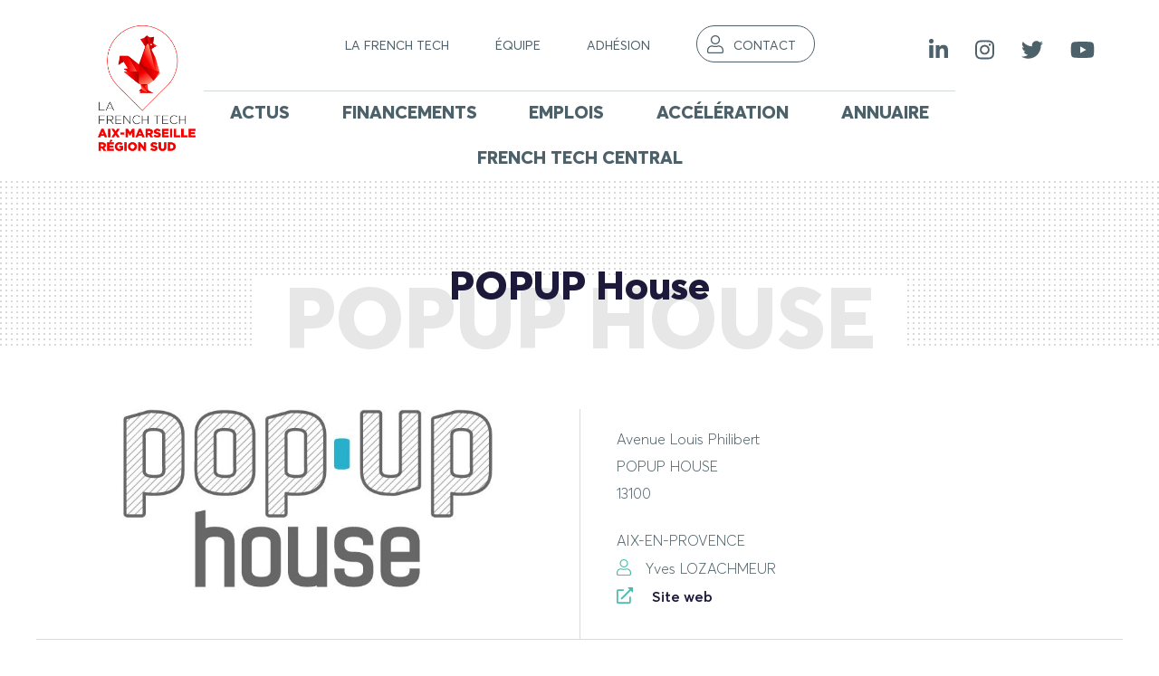

--- FILE ---
content_type: text/html; charset=UTF-8
request_url: https://lafrenchtech-aixmarseille.fr/annuaire/popup-house/
body_size: 22440
content:
    <!doctype html>
<!--[if lt IE 9]><html class="no-js no-svg ie lt-ie9 lt-ie8 lt-ie7" lang="fr-FR"> <![endif]-->
<!--[if IE 9]><html class="no-js no-svg ie ie9 lt-ie9 lt-ie8" lang="fr-FR"> <![endif]-->
<!--[if gt IE 9]><!--><html class="no-js no-svg" lang="fr-FR"> <!--<![endif]-->
<head>
    <!-- Google Tag Manager -->
	<script>(function(w,d,s,l,i){w[l]=w[l]||[];w[l].push({'gtm.start':
	new Date().getTime(),event:'gtm.js'});var f=d.getElementsByTagName(s)[0],
	j=d.createElement(s),dl=l!='dataLayer'?'&l='+l:'';j.async=true;j.src=
	'https://www.googletagmanager.com/gtm.js?id='+i+dl;f.parentNode.insertBefore(j,f);
	})(window,document,'script','dataLayer','GTM-T3RS4G5');</script>
	<!-- End Google Tag Manager -->
	
    <meta charset="UTF-8" />
    <meta name="description" content="">
    <link rel="stylesheet" href="https://lafrenchtech-aixmarseille.fr/wp-content/themes/frenchtech/style.css" type="text/css" media="screen" />
    <meta http-equiv="Content-Type" content="text/html; charset=UTF-8" />
    <meta http-equiv="X-UA-Compatible" content="IE=edge">
    <meta name="viewport" content="width=device-width, initial-scale=1">
    <link rel="author" href="https://lafrenchtech-aixmarseille.fr/wp-content/themes/frenchtech/humans.txt" />
    <link rel="pingback" href="https://lafrenchtech-aixmarseille.fr/xmlrpc.php" />
    <link rel="profile" href="http://gmpg.org/xfn/11">
    
    <meta name='robots' content='index, follow, max-image-preview:large, max-snippet:-1, max-video-preview:-1' />

<!-- Google Tag Manager for WordPress by gtm4wp.com -->
<script data-cfasync="false" data-pagespeed-no-defer>
	var gtm4wp_datalayer_name = "dataLayer";
	var dataLayer = dataLayer || [];
</script>
<!-- End Google Tag Manager for WordPress by gtm4wp.com -->
	<!-- This site is optimized with the Yoast SEO plugin v26.8 - https://yoast.com/product/yoast-seo-wordpress/ -->
	<title>POPUP House - La French Tech Aix Marseille - Région Sud</title>
	<link rel="canonical" href="https://lafrenchtech-aixmarseille.fr/annuaire/popup-house/" />
	<meta property="og:locale" content="fr_FR" />
	<meta property="og:type" content="article" />
	<meta property="og:title" content="POPUP House - La French Tech Aix Marseille - Région Sud" />
	<meta property="og:url" content="https://lafrenchtech-aixmarseille.fr/annuaire/popup-house/" />
	<meta property="og:site_name" content="La French Tech Aix Marseille - Région Sud" />
	<meta property="article:modified_time" content="2020-03-12T16:40:20+00:00" />
	<meta property="og:image" content="https://lafrenchtech-aixmarseille.fr/wp-content/uploads/2020/01/logo-fond-transparent-decoupee.png" />
	<meta property="og:image:width" content="619" />
	<meta property="og:image:height" content="287" />
	<meta property="og:image:type" content="image/png" />
	<meta name="twitter:card" content="summary_large_image" />
	<script type="application/ld+json" class="yoast-schema-graph">{"@context":"https://schema.org","@graph":[{"@type":"WebPage","@id":"https://lafrenchtech-aixmarseille.fr/annuaire/popup-house/","url":"https://lafrenchtech-aixmarseille.fr/annuaire/popup-house/","name":"POPUP House - La French Tech Aix Marseille - Région Sud","isPartOf":{"@id":"https://lafrenchtech-aixmarseille.fr/#website"},"primaryImageOfPage":{"@id":"https://lafrenchtech-aixmarseille.fr/annuaire/popup-house/#primaryimage"},"image":{"@id":"https://lafrenchtech-aixmarseille.fr/annuaire/popup-house/#primaryimage"},"thumbnailUrl":"https://lafrenchtech-aixmarseille.fr/wp-content/uploads/2020/01/logo-fond-transparent-decoupee.png","datePublished":"2020-01-09T23:00:00+00:00","dateModified":"2020-03-12T16:40:20+00:00","breadcrumb":{"@id":"https://lafrenchtech-aixmarseille.fr/annuaire/popup-house/#breadcrumb"},"inLanguage":"fr-FR","potentialAction":[{"@type":"ReadAction","target":["https://lafrenchtech-aixmarseille.fr/annuaire/popup-house/"]}]},{"@type":"ImageObject","inLanguage":"fr-FR","@id":"https://lafrenchtech-aixmarseille.fr/annuaire/popup-house/#primaryimage","url":"https://lafrenchtech-aixmarseille.fr/wp-content/uploads/2020/01/logo-fond-transparent-decoupee.png","contentUrl":"https://lafrenchtech-aixmarseille.fr/wp-content/uploads/2020/01/logo-fond-transparent-decoupee.png","width":619,"height":287},{"@type":"BreadcrumbList","@id":"https://lafrenchtech-aixmarseille.fr/annuaire/popup-house/#breadcrumb","itemListElement":[{"@type":"ListItem","position":1,"name":"Accueil","item":"https://lafrenchtech-aixmarseille.fr/"},{"@type":"ListItem","position":2,"name":"POPUP House"}]},{"@type":"WebSite","@id":"https://lafrenchtech-aixmarseille.fr/#website","url":"https://lafrenchtech-aixmarseille.fr/","name":"La French Tech Aix Marseille - Région Sud","description":"","publisher":{"@id":"https://lafrenchtech-aixmarseille.fr/#organization"},"potentialAction":[{"@type":"SearchAction","target":{"@type":"EntryPoint","urlTemplate":"https://lafrenchtech-aixmarseille.fr/?s={search_term_string}"},"query-input":{"@type":"PropertyValueSpecification","valueRequired":true,"valueName":"search_term_string"}}],"inLanguage":"fr-FR"},{"@type":"Organization","@id":"https://lafrenchtech-aixmarseille.fr/#organization","name":"La French Tech Aix Marseille - Région Sud","url":"https://lafrenchtech-aixmarseille.fr/","logo":{"@type":"ImageObject","inLanguage":"fr-FR","@id":"https://lafrenchtech-aixmarseille.fr/#/schema/logo/image/","url":"https://lafrenchtech-aixmarseille.fr/wp-content/uploads/2024/04/cropped-Logo_FT_Aix-Marseille-RegionSud_Couleur.png","contentUrl":"https://lafrenchtech-aixmarseille.fr/wp-content/uploads/2024/04/cropped-Logo_FT_Aix-Marseille-RegionSud_Couleur.png","width":964,"height":1206,"caption":"La French Tech Aix Marseille - Région Sud"},"image":{"@id":"https://lafrenchtech-aixmarseille.fr/#/schema/logo/image/"}}]}</script>
	<!-- / Yoast SEO plugin. -->


<link rel='dns-prefetch' href='//www.google.com' />
<link rel='dns-prefetch' href='//cdnjs.cloudflare.com' />
<link rel='dns-prefetch' href='//stats.wp.com' />
<link rel='dns-prefetch' href='//use.fontawesome.com' />
<link rel='dns-prefetch' href='//www.googletagmanager.com' />
<link rel="alternate" type="application/rss+xml" title="La French Tech Aix Marseille - Région Sud &raquo; Flux" href="https://lafrenchtech-aixmarseille.fr/feed/" />
<link rel="alternate" title="oEmbed (JSON)" type="application/json+oembed" href="https://lafrenchtech-aixmarseille.fr/wp-json/oembed/1.0/embed?url=https%3A%2F%2Flafrenchtech-aixmarseille.fr%2Fannuaire%2Fpopup-house%2F" />
<link rel="alternate" title="oEmbed (XML)" type="text/xml+oembed" href="https://lafrenchtech-aixmarseille.fr/wp-json/oembed/1.0/embed?url=https%3A%2F%2Flafrenchtech-aixmarseille.fr%2Fannuaire%2Fpopup-house%2F&#038;format=xml" />
		<style>
			.lazyload,
			.lazyloading {
				max-width: 100%;
			}
		</style>
		<style id='wp-img-auto-sizes-contain-inline-css' type='text/css'>
img:is([sizes=auto i],[sizes^="auto," i]){contain-intrinsic-size:3000px 1500px}
/*# sourceURL=wp-img-auto-sizes-contain-inline-css */
</style>
<link rel='stylesheet' id='mp-theme-css' href='https://lafrenchtech-aixmarseille.fr/wp-content/plugins/memberpress/css/ui/theme.css?ver=1.9.32' type='text/css' media='all' />
<style id='wp-emoji-styles-inline-css' type='text/css'>

	img.wp-smiley, img.emoji {
		display: inline !important;
		border: none !important;
		box-shadow: none !important;
		height: 1em !important;
		width: 1em !important;
		margin: 0 0.07em !important;
		vertical-align: -0.1em !important;
		background: none !important;
		padding: 0 !important;
	}
/*# sourceURL=wp-emoji-styles-inline-css */
</style>
<link rel='stylesheet' id='gdpr-css' href='https://lafrenchtech-aixmarseille.fr/wp-content/plugins/gdpr/dist/css/public.css?ver=2.1.2' type='text/css' media='all' />
<style id='responsive-menu-inline-css' type='text/css'>
/** This file is major component of this plugin so please don't try to edit here. */
#rmp_menu_trigger-10688 {
  width: 55px;
  height: 55px;
  position: absolute;
  top: 120px;
  border-radius: 5px;
  display: none;
  text-decoration: none;
  right: 5%;
  background: #1c193a;
  transition: transform 0.5s, background-color 0.5s;
}
#rmp_menu_trigger-10688:hover, #rmp_menu_trigger-10688:focus {
  background: #1c193a;
  text-decoration: unset;
}
#rmp_menu_trigger-10688.is-active {
  background: #1c193a;
}
#rmp_menu_trigger-10688 .rmp-trigger-box {
  width: 25px;
  color: #ffffff;
}
#rmp_menu_trigger-10688 .rmp-trigger-icon-active, #rmp_menu_trigger-10688 .rmp-trigger-text-open {
  display: none;
}
#rmp_menu_trigger-10688.is-active .rmp-trigger-icon-active, #rmp_menu_trigger-10688.is-active .rmp-trigger-text-open {
  display: inline;
}
#rmp_menu_trigger-10688.is-active .rmp-trigger-icon-inactive, #rmp_menu_trigger-10688.is-active .rmp-trigger-text {
  display: none;
}
#rmp_menu_trigger-10688 .rmp-trigger-label {
  color: #ffffff;
  pointer-events: none;
  line-height: 13px;
  font-family: inherit;
  font-size: 14px;
  display: inline;
  text-transform: inherit;
}
#rmp_menu_trigger-10688 .rmp-trigger-label.rmp-trigger-label-top {
  display: block;
  margin-bottom: 12px;
}
#rmp_menu_trigger-10688 .rmp-trigger-label.rmp-trigger-label-bottom {
  display: block;
  margin-top: 12px;
}
#rmp_menu_trigger-10688 .responsive-menu-pro-inner {
  display: block;
}
#rmp_menu_trigger-10688 .rmp-trigger-icon-inactive .rmp-font-icon {
  color: #ffffff;
}
#rmp_menu_trigger-10688 .responsive-menu-pro-inner, #rmp_menu_trigger-10688 .responsive-menu-pro-inner::before, #rmp_menu_trigger-10688 .responsive-menu-pro-inner::after {
  width: 25px;
  height: 3px;
  background-color: #ffffff;
  border-radius: 4px;
  position: absolute;
}
#rmp_menu_trigger-10688 .rmp-trigger-icon-active .rmp-font-icon {
  color: #ffffff;
}
#rmp_menu_trigger-10688.is-active .responsive-menu-pro-inner, #rmp_menu_trigger-10688.is-active .responsive-menu-pro-inner::before, #rmp_menu_trigger-10688.is-active .responsive-menu-pro-inner::after {
  background-color: #ffffff;
}
#rmp_menu_trigger-10688:hover .rmp-trigger-icon-inactive .rmp-font-icon {
  color: #ffffff;
}
#rmp_menu_trigger-10688:not(.is-active):hover .responsive-menu-pro-inner, #rmp_menu_trigger-10688:not(.is-active):hover .responsive-menu-pro-inner::before, #rmp_menu_trigger-10688:not(.is-active):hover .responsive-menu-pro-inner::after {
  background-color: #ffffff;
}
#rmp_menu_trigger-10688 .responsive-menu-pro-inner::before {
  top: 10px;
}
#rmp_menu_trigger-10688 .responsive-menu-pro-inner::after {
  bottom: 10px;
}
#rmp_menu_trigger-10688.is-active .responsive-menu-pro-inner::after {
  bottom: 0;
}
/* Hamburger menu styling */
@media screen and (max-width: 767px) {
  /** Menu Title Style */
  /** Menu Additional Content Style */
  #rmp_menu_trigger-10688 {
    display: block;
  }
  #rmp-container-10688 {
    position: fixed;
    top: 0;
    margin: 0;
    transition: transform 0.5s;
    overflow: auto;
    display: block;
    width: 75%;
    background-color: #1c193a;
    background-image: url("");
    height: 100%;
    left: 0;
    padding-top: 0px;
    padding-left: 0px;
    padding-bottom: 0px;
    padding-right: 0px;
  }
  #rmp-menu-wrap-10688 {
    padding-top: 0px;
    padding-left: 0px;
    padding-bottom: 0px;
    padding-right: 0px;
    background-color: #1c193a;
  }
  #rmp-menu-wrap-10688 .rmp-menu, #rmp-menu-wrap-10688 .rmp-submenu {
    width: 100%;
    box-sizing: border-box;
    margin: 0;
    padding: 0;
  }
  #rmp-menu-wrap-10688 .rmp-submenu-depth-1 .rmp-menu-item-link {
    padding-left: 10%;
  }
  #rmp-menu-wrap-10688 .rmp-submenu-depth-2 .rmp-menu-item-link {
    padding-left: 15%;
  }
  #rmp-menu-wrap-10688 .rmp-submenu-depth-3 .rmp-menu-item-link {
    padding-left: 20%;
  }
  #rmp-menu-wrap-10688 .rmp-submenu-depth-4 .rmp-menu-item-link {
    padding-left: 25%;
  }
  #rmp-menu-wrap-10688 .rmp-submenu.rmp-submenu-open {
    display: block;
  }
  #rmp-menu-wrap-10688 .rmp-menu-item {
    width: 100%;
    list-style: none;
    margin: 0;
  }
  #rmp-menu-wrap-10688 .rmp-menu-item-link {
    height: 60px;
    line-height: 60px;
    font-size: 16px;
    border-bottom: 1px solid #212121;
    font-family: inherit;
    color: #ffffff;
    text-align: left;
    background-color: #1c193a;
    font-weight: normal;
    letter-spacing: 0px;
    display: block;
    box-sizing: border-box;
    width: 100%;
    text-decoration: none;
    position: relative;
    overflow: hidden;
    transition: background-color 0.5s, border-color 0.5s, 0.5s;
    padding: 0 5%;
    padding-right: 50px;
  }
  #rmp-menu-wrap-10688 .rmp-menu-item-link:after, #rmp-menu-wrap-10688 .rmp-menu-item-link:before {
    display: none;
  }
  #rmp-menu-wrap-10688 .rmp-menu-item-link:hover, #rmp-menu-wrap-10688 .rmp-menu-item-link:focus {
    color: #ffffff;
    border-color: #212121;
    background-color: #4ebcad;
  }
  #rmp-menu-wrap-10688 .rmp-menu-item-link:focus {
    outline: none;
    border-color: unset;
    box-shadow: unset;
  }
  #rmp-menu-wrap-10688 .rmp-menu-item-link .rmp-font-icon {
    height: 60px;
    line-height: 60px;
    margin-right: 10px;
    font-size: 16px;
  }
  #rmp-menu-wrap-10688 .rmp-menu-current-item .rmp-menu-item-link {
    color: #ffffff;
    border-color: #212121;
    background-color: #1c193a;
  }
  #rmp-menu-wrap-10688 .rmp-menu-current-item .rmp-menu-item-link:hover, #rmp-menu-wrap-10688 .rmp-menu-current-item .rmp-menu-item-link:focus {
    color: #ffffff;
    border-color: #3f3f3f;
    background-color: #4ebcad;
  }
  #rmp-menu-wrap-10688 .rmp-menu-subarrow {
    position: absolute;
    top: 0;
    bottom: 0;
    text-align: center;
    overflow: hidden;
    background-size: cover;
    overflow: hidden;
    right: 0;
    border-left-style: solid;
    border-left-color: #212121;
    border-left-width: 1px;
    height: 39px;
    width: 40px;
    color: #ffffff;
    background-color: #212121;
  }
  #rmp-menu-wrap-10688 .rmp-menu-subarrow svg {
    fill: #ffffff;
  }
  #rmp-menu-wrap-10688 .rmp-menu-subarrow:hover {
    color: #ffffff;
    border-color: #3f3f3f;
    background-color: #3f3f3f;
  }
  #rmp-menu-wrap-10688 .rmp-menu-subarrow:hover svg {
    fill: #ffffff;
  }
  #rmp-menu-wrap-10688 .rmp-menu-subarrow .rmp-font-icon {
    margin-right: unset;
  }
  #rmp-menu-wrap-10688 .rmp-menu-subarrow * {
    vertical-align: middle;
    line-height: 39px;
  }
  #rmp-menu-wrap-10688 .rmp-menu-subarrow-active {
    display: block;
    background-size: cover;
    color: #ffffff;
    border-color: #212121;
    background-color: #212121;
  }
  #rmp-menu-wrap-10688 .rmp-menu-subarrow-active svg {
    fill: #ffffff;
  }
  #rmp-menu-wrap-10688 .rmp-menu-subarrow-active:hover {
    color: #ffffff;
    border-color: #3f3f3f;
    background-color: #3f3f3f;
  }
  #rmp-menu-wrap-10688 .rmp-menu-subarrow-active:hover svg {
    fill: #ffffff;
  }
  #rmp-menu-wrap-10688 .rmp-submenu {
    display: none;
  }
  #rmp-menu-wrap-10688 .rmp-submenu .rmp-menu-item-link {
    height: 40px;
    line-height: 40px;
    letter-spacing: 0px;
    font-size: 13px;
    border-bottom: 1px solid #212121;
    font-family: inherit;
    font-weight: normal;
    color: #ffffff;
    text-align: left;
    background-color: #212121;
  }
  #rmp-menu-wrap-10688 .rmp-submenu .rmp-menu-item-link:hover, #rmp-menu-wrap-10688 .rmp-submenu .rmp-menu-item-link:focus {
    color: #ffffff;
    border-color: #212121;
    background-color: #3f3f3f;
  }
  #rmp-menu-wrap-10688 .rmp-submenu .rmp-menu-current-item .rmp-menu-item-link {
    color: #ffffff;
    border-color: #212121;
    background-color: #212121;
  }
  #rmp-menu-wrap-10688 .rmp-submenu .rmp-menu-current-item .rmp-menu-item-link:hover, #rmp-menu-wrap-10688 .rmp-submenu .rmp-menu-current-item .rmp-menu-item-link:focus {
    color: #ffffff;
    border-color: #3f3f3f;
    background-color: #3f3f3f;
  }
  #rmp-menu-wrap-10688 .rmp-submenu .rmp-menu-subarrow {
    right: 0;
    border-right: unset;
    border-left-style: solid;
    border-left-color: #212121;
    border-left-width: 1px;
    height: 39px;
    line-height: 39px;
    width: 40px;
    color: #ffffff;
    background-color: #212121;
  }
  #rmp-menu-wrap-10688 .rmp-submenu .rmp-menu-subarrow:hover {
    color: #ffffff;
    border-color: #3f3f3f;
    background-color: #3f3f3f;
  }
  #rmp-menu-wrap-10688 .rmp-submenu .rmp-menu-subarrow-active {
    color: #ffffff;
    border-color: #212121;
    background-color: #212121;
  }
  #rmp-menu-wrap-10688 .rmp-submenu .rmp-menu-subarrow-active:hover {
    color: #ffffff;
    border-color: #3f3f3f;
    background-color: #3f3f3f;
  }
  #rmp-menu-wrap-10688 .rmp-menu-item-description {
    margin: 0;
    padding: 5px 5%;
    opacity: 0.8;
    color: #ffffff;
  }
  #rmp-search-box-10688 {
    display: block;
    padding-top: 0px;
    padding-left: 5%;
    padding-bottom: 0px;
    padding-right: 5%;
  }
  #rmp-search-box-10688 .rmp-search-form {
    margin: 0;
  }
  #rmp-search-box-10688 .rmp-search-box {
    background: #ffffff;
    border: 1px solid #dadada;
    color: #333333;
    width: 100%;
    padding: 0 5%;
    border-radius: 30px;
    height: 45px;
    -webkit-appearance: none;
  }
  #rmp-search-box-10688 .rmp-search-box::placeholder {
    color: #c7c7cd;
  }
  #rmp-search-box-10688 .rmp-search-box:focus {
    background-color: #ffffff;
    outline: 2px solid #dadada;
    color: #333333;
  }
  #rmp-menu-title-10688 {
    background-color: #212121;
    color: #ffffff;
    text-align: left;
    font-size: 13px;
    padding-top: 10%;
    padding-left: 5%;
    padding-bottom: 0%;
    padding-right: 5%;
    font-weight: 400;
    transition: background-color 0.5s, border-color 0.5s, color 0.5s;
  }
  #rmp-menu-title-10688:hover {
    background-color: #212121;
    color: #ffffff;
  }
  #rmp-menu-title-10688 > .rmp-menu-title-link {
    color: #ffffff;
    width: 100%;
    background-color: unset;
    text-decoration: none;
  }
  #rmp-menu-title-10688 > .rmp-menu-title-link:hover {
    color: #ffffff;
  }
  #rmp-menu-title-10688 .rmp-font-icon {
    font-size: 13px;
  }
  #rmp-menu-additional-content-10688 {
    padding-top: 0px;
    padding-left: 5%;
    padding-bottom: 0px;
    padding-right: 5%;
    color: #ffffff;
    text-align: center;
    font-size: 16px;
  }
}
/**
This file contents common styling of menus.
*/
.rmp-container {
  display: none;
  visibility: visible;
  padding: 0px 0px 0px 0px;
  z-index: 99998;
  transition: all 0.3s;
  /** Scrolling bar in menu setting box **/
}
.rmp-container.rmp-fade-top, .rmp-container.rmp-fade-left, .rmp-container.rmp-fade-right, .rmp-container.rmp-fade-bottom {
  display: none;
}
.rmp-container.rmp-slide-left, .rmp-container.rmp-push-left {
  transform: translateX(-100%);
  -ms-transform: translateX(-100%);
  -webkit-transform: translateX(-100%);
  -moz-transform: translateX(-100%);
}
.rmp-container.rmp-slide-left.rmp-menu-open, .rmp-container.rmp-push-left.rmp-menu-open {
  transform: translateX(0);
  -ms-transform: translateX(0);
  -webkit-transform: translateX(0);
  -moz-transform: translateX(0);
}
.rmp-container.rmp-slide-right, .rmp-container.rmp-push-right {
  transform: translateX(100%);
  -ms-transform: translateX(100%);
  -webkit-transform: translateX(100%);
  -moz-transform: translateX(100%);
}
.rmp-container.rmp-slide-right.rmp-menu-open, .rmp-container.rmp-push-right.rmp-menu-open {
  transform: translateX(0);
  -ms-transform: translateX(0);
  -webkit-transform: translateX(0);
  -moz-transform: translateX(0);
}
.rmp-container.rmp-slide-top, .rmp-container.rmp-push-top {
  transform: translateY(-100%);
  -ms-transform: translateY(-100%);
  -webkit-transform: translateY(-100%);
  -moz-transform: translateY(-100%);
}
.rmp-container.rmp-slide-top.rmp-menu-open, .rmp-container.rmp-push-top.rmp-menu-open {
  transform: translateY(0);
  -ms-transform: translateY(0);
  -webkit-transform: translateY(0);
  -moz-transform: translateY(0);
}
.rmp-container.rmp-slide-bottom, .rmp-container.rmp-push-bottom {
  transform: translateY(100%);
  -ms-transform: translateY(100%);
  -webkit-transform: translateY(100%);
  -moz-transform: translateY(100%);
}
.rmp-container.rmp-slide-bottom.rmp-menu-open, .rmp-container.rmp-push-bottom.rmp-menu-open {
  transform: translateX(0);
  -ms-transform: translateX(0);
  -webkit-transform: translateX(0);
  -moz-transform: translateX(0);
}
.rmp-container::-webkit-scrollbar {
  width: 0px;
}
.rmp-container ::-webkit-scrollbar-track {
  box-shadow: inset 0 0 5px transparent;
}
.rmp-container ::-webkit-scrollbar-thumb {
  background: transparent;
}
.rmp-container ::-webkit-scrollbar-thumb:hover {
  background: transparent;
}
.rmp-container .rmp-menu-wrap .rmp-menu {
  transition: none;
  border-radius: 0;
  box-shadow: none;
  background: none;
  border: 0;
  bottom: auto;
  box-sizing: border-box;
  clip: auto;
  color: #666;
  display: block;
  float: none;
  font-family: inherit;
  font-size: 14px;
  height: auto;
  left: auto;
  line-height: 1.7;
  list-style-type: none;
  margin: 0;
  min-height: auto;
  max-height: none;
  opacity: 1;
  outline: none;
  overflow: visible;
  padding: 0;
  position: relative;
  pointer-events: auto;
  right: auto;
  text-align: left;
  text-decoration: none;
  text-indent: 0;
  text-transform: none;
  transform: none;
  top: auto;
  visibility: inherit;
  width: auto;
  word-wrap: break-word;
  white-space: normal;
}
.rmp-container .rmp-menu-additional-content {
  display: block;
  word-break: break-word;
}
.rmp-container .rmp-menu-title {
  display: flex;
  flex-direction: column;
}
.rmp-container .rmp-menu-title .rmp-menu-title-image {
  max-width: 100%;
  margin-bottom: 15px;
  display: block;
  margin: auto;
  margin-bottom: 15px;
}
button.rmp_menu_trigger {
  z-index: 999999;
  overflow: hidden;
  outline: none;
  border: 0;
  display: none;
  margin: 0;
  transition: transform 0.5s, background-color 0.5s;
  padding: 0;
}
button.rmp_menu_trigger .responsive-menu-pro-inner::before, button.rmp_menu_trigger .responsive-menu-pro-inner::after {
  content: "";
  display: block;
}
button.rmp_menu_trigger .responsive-menu-pro-inner::before {
  top: 10px;
}
button.rmp_menu_trigger .responsive-menu-pro-inner::after {
  bottom: 10px;
}
button.rmp_menu_trigger .rmp-trigger-box {
  width: 40px;
  display: inline-block;
  position: relative;
  pointer-events: none;
  vertical-align: super;
}
.admin-bar .rmp-container, .admin-bar .rmp_menu_trigger {
  margin-top: 32px !important;
}
@media screen and (max-width: 782px) {
  .admin-bar .rmp-container, .admin-bar .rmp_menu_trigger {
    margin-top: 46px !important;
  }
}
/*  Menu Trigger Boring Animation */
.rmp-menu-trigger-boring .responsive-menu-pro-inner {
  transition-property: none;
}
.rmp-menu-trigger-boring .responsive-menu-pro-inner::after, .rmp-menu-trigger-boring .responsive-menu-pro-inner::before {
  transition-property: none;
}
.rmp-menu-trigger-boring.is-active .responsive-menu-pro-inner {
  transform: rotate(45deg);
}
.rmp-menu-trigger-boring.is-active .responsive-menu-pro-inner:before {
  top: 0;
  opacity: 0;
}
.rmp-menu-trigger-boring.is-active .responsive-menu-pro-inner:after {
  bottom: 0;
  transform: rotate(-90deg);
}

/*# sourceURL=responsive-menu-inline-css */
</style>
<link rel='stylesheet' id='dashicons-css' href='https://lafrenchtech-aixmarseille.fr/wp-includes/css/dashicons.min.css?ver=6.9' type='text/css' media='all' />
<link rel='stylesheet' id='theme-my-login-css' href='https://lafrenchtech-aixmarseille.fr/wp-content/plugins/theme-my-login/assets/styles/theme-my-login.min.css?ver=7.1.14' type='text/css' media='all' />
<link rel='stylesheet' id='frenchtech-css' href='https://lafrenchtech-aixmarseille.fr/wp-content/themes/frenchtech/dist/index.css?ver=1' type='text/css' media='all' />
<link rel='stylesheet' id='frenchtech-map-css' href='https://lafrenchtech-aixmarseille.fr/wp-content/themes/frenchtech/dist/index.css.map?ver=1' type='text/css' media='all' />
<link rel='stylesheet' id='frenchtech-base-css' href='https://lafrenchtech-aixmarseille.fr/wp-content/themes/frenchtech/style.css?ver=1' type='text/css' media='all' />
<link rel='stylesheet' id='frenchtech-memberpress-css' href='https://lafrenchtech-aixmarseille.fr/wp-content/themes/frenchtech/dist/memberpress.css?ver=1' type='text/css' media='all' />
<link rel='stylesheet' id='frenchtech-memberpress-map-css' href='https://lafrenchtech-aixmarseille.fr/wp-content/themes/frenchtech/dist/memberpress.css.map?ver=1' type='text/css' media='all' />
<link rel='stylesheet' id='frenchtech-joboard-css' href='https://lafrenchtech-aixmarseille.fr/wp-content/themes/frenchtech/dist/jobboard.css?ver=1' type='text/css' media='all' />
<link rel='stylesheet' id='frenchtech-joboard-map-css' href='https://lafrenchtech-aixmarseille.fr/wp-content/themes/frenchtech/dist/jobboard.css.map?ver=1' type='text/css' media='all' />
<link rel='stylesheet' id='frenchtech-eau-metropole-css' href='https://lafrenchtech-aixmarseille.fr/wp-content/themes/frenchtech/dist/eaumetropole.css?ver=1' type='text/css' media='all' />
<link rel='stylesheet' id='frenchtech-eau-metropole-map-css' href='https://lafrenchtech-aixmarseille.fr/wp-content/themes/frenchtech/dist/eaumetropole.css.map?ver=1' type='text/css' media='all' />
<link rel='stylesheet' id='frenchtech-extra-css' href='https://lafrenchtech-aixmarseille.fr/wp-content/themes/frenchtech/dist/extra.css?ver=1' type='text/css' media='all' />
<link rel='stylesheet' id='frenchtech-extra-map-css' href='https://lafrenchtech-aixmarseille.fr/wp-content/themes/frenchtech/dist/extra.css.map?ver=1' type='text/css' media='all' />
<link rel='stylesheet' id='acf-global-css' href='https://lafrenchtech-aixmarseille.fr/wp-content/plugins/advanced-custom-fields-pro/assets/build/css/acf-global.min.css?ver=6.7.0.2' type='text/css' media='all' />
<link rel='stylesheet' id='acf-input-css' href='https://lafrenchtech-aixmarseille.fr/wp-content/plugins/advanced-custom-fields-pro/assets/build/css/acf-input.min.css?ver=6.7.0.2' type='text/css' media='all' />
<link rel='stylesheet' id='acf-pro-input-css' href='https://lafrenchtech-aixmarseille.fr/wp-content/plugins/advanced-custom-fields-pro/assets/build/css/pro/acf-pro-input.min.css?ver=6.7.0.2' type='text/css' media='all' />
<link rel='stylesheet' id='select2-css' href='https://lafrenchtech-aixmarseille.fr/wp-content/plugins/another-wordpress-classifieds-plugin/resources/vendors/selectWoo/css/select2.min.css?ver=4.0.5' type='text/css' media='all' />
<link rel='stylesheet' id='acf-datepicker-css' href='https://lafrenchtech-aixmarseille.fr/wp-content/plugins/advanced-custom-fields-pro/assets/inc/datepicker/jquery-ui.min.css?ver=1.11.4' type='text/css' media='all' />
<link rel='stylesheet' id='acf-timepicker-css' href='https://lafrenchtech-aixmarseille.fr/wp-content/plugins/advanced-custom-fields-pro/assets/inc/timepicker/jquery-ui-timepicker-addon.min.css?ver=1.6.1' type='text/css' media='all' />
<link rel='stylesheet' id='wp-color-picker-css' href='https://lafrenchtech-aixmarseille.fr/wp-admin/css/color-picker.min.css?ver=6.9' type='text/css' media='all' />
<link rel='stylesheet' id='acf-input-font-awesome-css' href='https://lafrenchtech-aixmarseille.fr/wp-content/plugins/advanced-custom-fields-font-awesome/assets/css/input.css?ver=5.0.2' type='text/css' media='all' />
<link rel='stylesheet' id='acf-input-font-awesome_library-css' href='https://use.fontawesome.com/releases/v5.15.4/css/all.css?ver=6.9' type='text/css' media='all' />
<link rel='stylesheet' id='awpcp-font-awesome-css' href='https://lafrenchtech-aixmarseille.fr/wp-content/plugins/another-wordpress-classifieds-plugin/resources/vendors/fontawesome/css/all.min.css?ver=5.2.0' type='text/css' media='all' />
<link rel='stylesheet' id='awpcp-frontend-style-css' href='https://lafrenchtech-aixmarseille.fr/wp-content/plugins/another-wordpress-classifieds-plugin/resources/css/awpcpstyle.css?ver=4.4.3' type='text/css' media='all' />
<script type="text/javascript" src="https://www.google.com/recaptcha/api.js?hl=fr_FR&amp;ver=6.9" id="gdpr-recaptcha-js"></script>
<script type="text/javascript" src="https://lafrenchtech-aixmarseille.fr/wp-includes/js/jquery/jquery.min.js?ver=3.7.1" id="jquery-core-js"></script>
<script type="text/javascript" src="https://lafrenchtech-aixmarseille.fr/wp-includes/js/jquery/jquery-migrate.min.js?ver=3.4.1" id="jquery-migrate-js"></script>
<script type="text/javascript" id="gdpr-js-extra">
/* <![CDATA[ */
var GDPR = {"ajaxurl":"https://lafrenchtech-aixmarseille.fr/wp-admin/admin-ajax.php","logouturl":"","i18n":{"aborting":"Abandonner","logging_out":"Vous \u00eates d\u00e9connect\u00e9.","continue":"Continuer","cancel":"Annuler","ok":"OK","close_account":"Fermer votre compte\u00a0?","close_account_warning":"Votre compte sera ferm\u00e9 et toutes les donn\u00e9es seront d\u00e9finitivement supprim\u00e9es et ne pourront pas \u00eatre r\u00e9cup\u00e9r\u00e9es. Confirmez-vous\u00a0?","are_you_sure":"Confirmez-vous\u00a0?","policy_disagree":"En n\u2019\u00e9tant pas d\u2019accord, vous n\u2019aurez plus acc\u00e8s \u00e0 notre site et serez d\u00e9connect\u00e9."},"is_user_logged_in":"","refresh":"1"};
//# sourceURL=gdpr-js-extra
/* ]]> */
</script>
<script type="text/javascript" src="https://lafrenchtech-aixmarseille.fr/wp-content/plugins/gdpr/dist/js/public.js?ver=2.1.2" id="gdpr-js"></script>
<script type="text/javascript" id="rmp_menu_scripts-js-extra">
/* <![CDATA[ */
var rmp_menu = {"ajaxURL":"https://lafrenchtech-aixmarseille.fr/wp-admin/admin-ajax.php","wp_nonce":"f3d9c08b26","menu":[{"menu_theme":null,"theme_type":"default","theme_location_menu":"","submenu_submenu_arrow_width":"40","submenu_submenu_arrow_width_unit":"px","submenu_submenu_arrow_height":"39","submenu_submenu_arrow_height_unit":"px","submenu_arrow_position":"right","submenu_sub_arrow_background_colour":"#212121","submenu_sub_arrow_background_hover_colour":"#3f3f3f","submenu_sub_arrow_background_colour_active":"#212121","submenu_sub_arrow_background_hover_colour_active":"#3f3f3f","submenu_sub_arrow_border_width":"1","submenu_sub_arrow_border_width_unit":"px","submenu_sub_arrow_border_colour":"#212121","submenu_sub_arrow_border_hover_colour":"#3f3f3f","submenu_sub_arrow_border_colour_active":"#212121","submenu_sub_arrow_border_hover_colour_active":"#3f3f3f","submenu_sub_arrow_shape_colour":"#ffffff","submenu_sub_arrow_shape_hover_colour":"#ffffff","submenu_sub_arrow_shape_colour_active":"#ffffff","submenu_sub_arrow_shape_hover_colour_active":"#ffffff","use_header_bar":"off","header_bar_items_order":"{\"logo\":\"on\",\"title\":\"on\",\"search\":\"on\",\"html content\":\"on\"}","header_bar_title":"","header_bar_html_content":"","header_bar_logo":"","header_bar_logo_link":"","header_bar_logo_width":"","header_bar_logo_width_unit":"%","header_bar_logo_height":"","header_bar_logo_height_unit":"px","header_bar_height":"80","header_bar_height_unit":"px","header_bar_padding":{"top":"0px","right":"5%","bottom":"0px","left":"5%"},"header_bar_font":"","header_bar_font_size":"14","header_bar_font_size_unit":"px","header_bar_text_color":"#ffffff","header_bar_background_color":"#ffffff","header_bar_breakpoint":"800","header_bar_position_type":"fixed","header_bar_adjust_page":null,"header_bar_scroll_enable":"off","header_bar_scroll_background_color":"#36bdf6","mobile_breakpoint":"600","tablet_breakpoint":"767","transition_speed":"0.5","sub_menu_speed":"0.2","show_menu_on_page_load":"","menu_disable_scrolling":"off","menu_overlay":"off","menu_overlay_colour":"rgba(0, 0, 0, 0.7)","desktop_menu_width":"","desktop_menu_width_unit":"%","desktop_menu_positioning":"fixed","desktop_menu_side":"","desktop_menu_to_hide":"","use_current_theme_location":"off","mega_menu":{"225":"off","227":"off","229":"off","228":"off","226":"off"},"desktop_submenu_open_animation":"fade","desktop_submenu_open_animation_speed":"100ms","desktop_submenu_open_on_click":"","desktop_menu_hide_and_show":"","menu_name":"Default Menu","menu_to_use":"menu-mobile","different_menu_for_mobile":"off","menu_to_use_in_mobile":"main-menu","use_mobile_menu":"on","use_tablet_menu":"on","use_desktop_menu":"","menu_display_on":"all-pages","menu_to_hide":"","submenu_descriptions_on":"","custom_walker":"","menu_background_colour":"#1c193a","menu_depth":"5","smooth_scroll_on":"off","smooth_scroll_speed":"500","menu_font_icons":[],"menu_links_height":"60","menu_links_height_unit":"px","menu_links_line_height":"60","menu_links_line_height_unit":"px","menu_depth_0":"5","menu_depth_0_unit":"%","menu_font_size":"16","menu_font_size_unit":"px","menu_font":"","menu_font_weight":"normal","menu_text_alignment":"left","menu_text_letter_spacing":"","menu_word_wrap":"off","menu_link_colour":"#ffffff","menu_link_hover_colour":"#ffffff","menu_current_link_colour":"#ffffff","menu_current_link_hover_colour":"#ffffff","menu_item_background_colour":"#1c193a","menu_item_background_hover_colour":"#4ebcad","menu_current_item_background_colour":"#1c193a","menu_current_item_background_hover_colour":"#4ebcad","menu_border_width":"1","menu_border_width_unit":"px","menu_item_border_colour":"#212121","menu_item_border_colour_hover":"#212121","menu_current_item_border_colour":"#212121","menu_current_item_border_hover_colour":"#3f3f3f","submenu_links_height":"40","submenu_links_height_unit":"px","submenu_links_line_height":"40","submenu_links_line_height_unit":"px","menu_depth_side":"left","menu_depth_1":"10","menu_depth_1_unit":"%","menu_depth_2":"15","menu_depth_2_unit":"%","menu_depth_3":"20","menu_depth_3_unit":"%","menu_depth_4":"25","menu_depth_4_unit":"%","submenu_item_background_colour":"#212121","submenu_item_background_hover_colour":"#3f3f3f","submenu_current_item_background_colour":"#212121","submenu_current_item_background_hover_colour":"#3f3f3f","submenu_border_width":"1","submenu_border_width_unit":"px","submenu_item_border_colour":"#212121","submenu_item_border_colour_hover":"#212121","submenu_current_item_border_colour":"#212121","submenu_current_item_border_hover_colour":"#3f3f3f","submenu_font_size":"13","submenu_font_size_unit":"px","submenu_font":"","submenu_font_weight":"normal","submenu_text_letter_spacing":"","submenu_text_alignment":"left","submenu_link_colour":"#ffffff","submenu_link_hover_colour":"#ffffff","submenu_current_link_colour":"#ffffff","submenu_current_link_hover_colour":"#ffffff","inactive_arrow_shape":"\u25bc","active_arrow_shape":"\u25b2","inactive_arrow_font_icon":"","active_arrow_font_icon":"","inactive_arrow_image":"","active_arrow_image":"","submenu_arrow_width":"40","submenu_arrow_width_unit":"px","submenu_arrow_height":"39","submenu_arrow_height_unit":"px","arrow_position":"right","menu_sub_arrow_shape_colour":"#ffffff","menu_sub_arrow_shape_hover_colour":"#ffffff","menu_sub_arrow_shape_colour_active":"#ffffff","menu_sub_arrow_shape_hover_colour_active":"#ffffff","menu_sub_arrow_border_width":"1","menu_sub_arrow_border_width_unit":"px","menu_sub_arrow_border_colour":"#212121","menu_sub_arrow_border_hover_colour":"#3f3f3f","menu_sub_arrow_border_colour_active":"#212121","menu_sub_arrow_border_hover_colour_active":"#3f3f3f","menu_sub_arrow_background_colour":"#212121","menu_sub_arrow_background_hover_colour":"#3f3f3f","menu_sub_arrow_background_colour_active":"#212121","menu_sub_arrow_background_hover_colour_active":"#3f3f3f","fade_submenus":"off","fade_submenus_side":"left","fade_submenus_delay":"100","fade_submenus_speed":"500","use_slide_effect":"off","slide_effect_back_to_text":"Back","accordion_animation":"off","auto_expand_all_submenus":"off","auto_expand_current_submenus":"off","menu_item_click_to_trigger_submenu":"off","button_width":"55","button_width_unit":"px","button_height":"55","button_height_unit":"px","button_background_colour":"#1c193a","button_background_colour_hover":"#1c193a","button_background_colour_active":"#1c193a","toggle_button_border_radius":"5","button_transparent_background":"off","button_left_or_right":"right","button_position_type":"absolute","button_distance_from_side":"5","button_distance_from_side_unit":"%","button_top":"120","button_top_unit":"px","button_push_with_animation":"off","button_click_animation":"boring","button_line_margin":"5","button_line_margin_unit":"px","button_line_width":"25","button_line_width_unit":"px","button_line_height":"3","button_line_height_unit":"px","button_line_colour":"#ffffff","button_line_colour_hover":"#ffffff","button_line_colour_active":"#ffffff","button_font_icon":"","button_font_icon_when_clicked":"","button_image":"","button_image_when_clicked":"","button_title":"","button_title_open":"","button_title_position":"left","menu_container_columns":"","button_font":"","button_font_size":"14","button_font_size_unit":"px","button_title_line_height":"13","button_title_line_height_unit":"px","button_text_colour":"#ffffff","button_trigger_type_click":"on","button_trigger_type_hover":"off","button_click_trigger":"#responsive-menu-button","items_order":{"title":"on","menu":"on","search":"","additional content":""},"menu_title":"","menu_title_link":"","menu_title_link_location":"_self","menu_title_image":"","menu_title_font_icon":"","menu_title_section_padding":{"top":"10%","right":"5%","bottom":"0%","left":"5%"},"menu_title_background_colour":"#212121","menu_title_background_hover_colour":"#212121","menu_title_font_size":"13","menu_title_font_size_unit":"px","menu_title_alignment":"left","menu_title_font_weight":"400","menu_title_font_family":"","menu_title_colour":"#ffffff","menu_title_hover_colour":"#ffffff","menu_title_image_width":"","menu_title_image_width_unit":"%","menu_title_image_height":"","menu_title_image_height_unit":"px","menu_additional_content":"","menu_additional_section_padding":{"left":"5%","top":"0px","right":"5%","bottom":"0px"},"menu_additional_content_font_size":"16","menu_additional_content_font_size_unit":"px","menu_additional_content_alignment":"center","menu_additional_content_colour":"#ffffff","menu_search_box_text":"Search","menu_search_box_code":"","menu_search_section_padding":{"left":"5%","top":"0px","right":"5%","bottom":"0px"},"menu_search_box_height":"45","menu_search_box_height_unit":"px","menu_search_box_border_radius":"30","menu_search_box_text_colour":"#333333","menu_search_box_background_colour":"#ffffff","menu_search_box_placeholder_colour":"#c7c7cd","menu_search_box_border_colour":"#dadada","menu_section_padding":{"top":"0px","right":"0px","bottom":"0px","left":"0px"},"menu_width":"75","menu_width_unit":"%","menu_maximum_width":"","menu_maximum_width_unit":"px","menu_minimum_width":"","menu_minimum_width_unit":"px","menu_auto_height":"off","menu_container_padding":{"top":"0px","right":"0px","bottom":"0px","left":"0px"},"menu_container_background_colour":"#1c193a","menu_background_image":"","animation_type":"push","menu_appear_from":"left","animation_speed":"0.5","page_wrapper":"","menu_close_on_body_click":"off","menu_close_on_scroll":"off","menu_close_on_link_click":"off","enable_touch_gestures":"","active_arrow_font_icon_type":"font-awesome","active_arrow_image_alt":"","admin_theme":"dark","breakpoint":"767","button_font_icon_type":"font-awesome","button_font_icon_when_clicked_type":"font-awesome","button_image_alt":"","button_image_alt_when_clicked":"","button_trigger_type":"click","custom_css":"","desktop_menu_options":"{\"3629\":{\"type\":\"standard\",\"width\":\"auto\",\"parent_background_colour\":\"\",\"parent_background_image\":\"\"},\"3630\":{\"type\":\"standard\",\"width\":\"auto\",\"parent_background_colour\":\"\",\"parent_background_image\":\"\"},\"3631\":{\"type\":\"standard\",\"width\":\"auto\",\"parent_background_colour\":\"\",\"parent_background_image\":\"\"},\"3632\":{\"type\":\"standard\",\"width\":\"auto\",\"parent_background_colour\":\"\",\"parent_background_image\":\"\"},\"3633\":{\"type\":\"standard\",\"width\":\"auto\",\"parent_background_colour\":\"\",\"parent_background_image\":\"\"},\"3634\":{\"type\":\"standard\",\"width\":\"auto\",\"parent_background_colour\":\"\",\"parent_background_image\":\"\"},\"9230\":{\"type\":\"standard\",\"width\":\"auto\",\"parent_background_colour\":\"\",\"parent_background_image\":\"\"},\"3638\":{\"type\":\"standard\",\"width\":\"auto\",\"parent_background_colour\":\"\",\"parent_background_image\":\"\"},\"3639\":{\"type\":\"standard\",\"width\":\"auto\",\"parent_background_colour\":\"\",\"parent_background_image\":\"\"},\"3636\":{\"type\":\"standard\",\"width\":\"auto\",\"parent_background_colour\":\"\",\"parent_background_image\":\"\"},\"3637\":{\"type\":\"standard\",\"width\":\"auto\",\"parent_background_colour\":\"\",\"parent_background_image\":\"\"},\"4995\":{\"type\":\"standard\",\"width\":\"auto\",\"parent_background_colour\":\"\",\"parent_background_image\":\"\"}}","excluded_pages":null,"external_files":"off","header_bar_logo_alt":"","hide_on_desktop":"off","hide_on_mobile":"off","inactive_arrow_font_icon_type":"font-awesome","inactive_arrow_image_alt":"","keyboard_shortcut_close_menu":"27,37","keyboard_shortcut_open_menu":"32,39","menu_adjust_for_wp_admin_bar":"off","menu_depth_5":"30","menu_depth_5_unit":"%","menu_title_font_icon_type":"font-awesome","menu_title_image_alt":"","minify_scripts":"off","mobile_only":"off","remove_bootstrap":"","remove_fontawesome":"","scripts_in_footer":"off","shortcode":"off","single_menu_font":"","single_menu_font_size":"14","single_menu_font_size_unit":"px","single_menu_height":"80","single_menu_height_unit":"px","single_menu_item_background_colour":"#ffffff","single_menu_item_background_colour_hover":"#ffffff","single_menu_item_link_colour":"#000000","single_menu_item_link_colour_hover":"#000000","single_menu_item_submenu_background_colour":"#ffffff","single_menu_item_submenu_background_colour_hover":"#ffffff","single_menu_item_submenu_link_colour":"#000000","single_menu_item_submenu_link_colour_hover":"#000000","single_menu_line_height":"80","single_menu_line_height_unit":"px","single_menu_submenu_font":"","single_menu_submenu_font_size":"12","single_menu_submenu_font_size_unit":"px","single_menu_submenu_height":"","single_menu_submenu_height_unit":"auto","single_menu_submenu_line_height":"40","single_menu_submenu_line_height_unit":"px","menu_title_padding":{"left":"5%","top":"0px","right":"5%","bottom":"0px"},"menu_id":10688,"active_toggle_contents":"\u25b2","inactive_toggle_contents":"\u25bc"}]};
//# sourceURL=rmp_menu_scripts-js-extra
/* ]]> */
</script>
<script type="text/javascript" src="https://lafrenchtech-aixmarseille.fr/wp-content/plugins/responsive-menu/v4.0.0/assets/js/rmp-menu.js?ver=4.6.0" id="rmp_menu_scripts-js"></script>
<script type="text/javascript" src="https://lafrenchtech-aixmarseille.fr/wp-includes/js/jquery/ui/core.min.js?ver=1.13.3" id="jquery-ui-core-js"></script>
<script type="text/javascript" src="https://lafrenchtech-aixmarseille.fr/wp-includes/js/jquery/ui/mouse.min.js?ver=1.13.3" id="jquery-ui-mouse-js"></script>
<script type="text/javascript" src="https://lafrenchtech-aixmarseille.fr/wp-includes/js/jquery/ui/sortable.min.js?ver=1.13.3" id="jquery-ui-sortable-js"></script>
<script type="text/javascript" src="https://lafrenchtech-aixmarseille.fr/wp-includes/js/jquery/ui/resizable.min.js?ver=1.13.3" id="jquery-ui-resizable-js"></script>
<script type="text/javascript" id="acf-js-extra">
/* <![CDATA[ */
var acfL10n = {"Are you sure?":"Confirmez-vous\u00a0?","Yes":"Oui","No":"Non","Remove":"Retirer","Cancel":"Annuler","Close modal":"Fermer la modale","The changes you made will be lost if you navigate away from this page":"Les modifications que vous avez effectu\u00e9es seront perdues si vous quittez cette page","Validation successful":"Validation r\u00e9ussie","Validation failed":"\u00c9chec de la validation","1 field requires attention":"Un champ n\u00e9cessite votre attention","%d fields require attention":"%d champs n\u00e9cessitent votre attention","Edit field group":"Modifier le groupe de champs","Select Image":"S\u00e9lectionner une image","Edit Image":"Modifier l\u2019image","Update Image":"Mettre \u00e0 jour l\u2019image","All images":"Toutes les images","Select File":"S\u00e9lectionner un fichier","Edit File":"Modifier le fichier","Update File":"Mettre \u00e0 jour le fichier","Maximum values reached ( {max} values )":"Valeurs maximum atteintes ({max} valeurs)","Loading":"Chargement","No matches found":"Aucune correspondance trouv\u00e9e","Sorry, this browser does not support geolocation":"D\u00e9sol\u00e9, ce navigateur ne prend pas en charge la g\u00e9olocalisation","Minimum rows not reached ({min} rows)":"Nombre minimal d\u2019\u00e9l\u00e9ments insuffisant ({min} \u00e9l\u00e9ments)","Maximum rows reached ({max} rows)":"Nombre maximal d\u2019\u00e9l\u00e9ments atteint ({max} \u00e9l\u00e9ments)","Error loading page":"Erreur de chargement de la page","Order will be assigned upon save":"L\u2019ordre sera assign\u00e9 apr\u00e8s l\u2019enregistrement","layout":"disposition","layouts":"dispositions","Fields":"Champs","Duplicate":"Dupliquer","Delete":"Supprimer","Delete Layout":"Supprimer la disposition","This field requires at least {min} {label} {identifier}":"Ce champ requiert au moins {min} {label} {identifier}","This field has a limit of {max} {label} {identifier}":"Ce champ a une limite de {max} {label} {identifier}","{available} {label} {identifier} available (max {max})":"{available} {label} {identifier} disponible (max {max})","Flexible Content requires at least 1 layout":"Le contenu flexible n\u00e9cessite au moins une disposition","Add Image to Gallery":"Ajouter l\u2019image \u00e0 la galerie","Maximum selection reached":"Nombre de s\u00e9lections maximales atteint","Select.verb":"S\u00e9lectionner","Edit.verb":"Modifier","Update.verb":"Mettre \u00e0 jour","Uploaded to this post":"T\u00e9l\u00e9vers\u00e9 sur cette publication","Expand Details":"D\u00e9plier les d\u00e9tails","Collapse Details":"Replier les d\u00e9tails","Restricted":"Limit\u00e9"};
//# sourceURL=acf-js-extra
/* ]]> */
</script>
<script type="text/javascript" src="https://lafrenchtech-aixmarseille.fr/wp-content/plugins/advanced-custom-fields-pro/assets/build/js/acf.min.js?ver=6.7.0.2" id="acf-js"></script>
<script type="text/javascript" src="https://lafrenchtech-aixmarseille.fr/wp-includes/js/dist/dom-ready.min.js?ver=f77871ff7694fffea381" id="wp-dom-ready-js"></script>
<script type="text/javascript" src="https://lafrenchtech-aixmarseille.fr/wp-includes/js/dist/hooks.min.js?ver=dd5603f07f9220ed27f1" id="wp-hooks-js"></script>
<script type="text/javascript" src="https://lafrenchtech-aixmarseille.fr/wp-includes/js/dist/i18n.min.js?ver=c26c3dc7bed366793375" id="wp-i18n-js"></script>
<script type="text/javascript" id="wp-i18n-js-after">
/* <![CDATA[ */
wp.i18n.setLocaleData( { 'text direction\u0004ltr': [ 'ltr' ] } );
//# sourceURL=wp-i18n-js-after
/* ]]> */
</script>
<script type="text/javascript" id="wp-a11y-js-translations">
/* <![CDATA[ */
( function( domain, translations ) {
	var localeData = translations.locale_data[ domain ] || translations.locale_data.messages;
	localeData[""].domain = domain;
	wp.i18n.setLocaleData( localeData, domain );
} )( "default", {"translation-revision-date":"2025-12-10 11:15:06+0000","generator":"GlotPress\/4.0.3","domain":"messages","locale_data":{"messages":{"":{"domain":"messages","plural-forms":"nplurals=2; plural=n > 1;","lang":"fr"},"Notifications":["Notifications"]}},"comment":{"reference":"wp-includes\/js\/dist\/a11y.js"}} );
//# sourceURL=wp-a11y-js-translations
/* ]]> */
</script>
<script type="text/javascript" src="https://lafrenchtech-aixmarseille.fr/wp-includes/js/dist/a11y.min.js?ver=cb460b4676c94bd228ed" id="wp-a11y-js"></script>
<script type="text/javascript" src="https://lafrenchtech-aixmarseille.fr/wp-content/plugins/advanced-custom-fields-pro/assets/build/js/acf-input.min.js?ver=6.7.0.2" id="acf-input-js"></script>
<script type="text/javascript" src="https://lafrenchtech-aixmarseille.fr/wp-content/plugins/advanced-custom-fields-pro/assets/build/js/pro/acf-pro-input.min.js?ver=6.7.0.2" id="acf-pro-input-js"></script>
<script type="text/javascript" src="https://lafrenchtech-aixmarseille.fr/wp-content/plugins/advanced-custom-fields-pro/assets/build/js/pro/acf-pro-ui-options-page.min.js?ver=6.7.0.2" id="acf-pro-ui-options-page-js"></script>
<script type="text/javascript" src="https://lafrenchtech-aixmarseille.fr/wp-includes/js/jquery/ui/datepicker.min.js?ver=1.13.3" id="jquery-ui-datepicker-js"></script>
<script type="text/javascript" id="jquery-ui-datepicker-js-after">
/* <![CDATA[ */
jQuery(function(jQuery){jQuery.datepicker.setDefaults({"closeText":"Fermer","currentText":"Aujourd\u2019hui","monthNames":["janvier","f\u00e9vrier","mars","avril","mai","juin","juillet","ao\u00fbt","septembre","octobre","novembre","d\u00e9cembre"],"monthNamesShort":["Jan","F\u00e9v","Mar","Avr","Mai","Juin","Juil","Ao\u00fbt","Sep","Oct","Nov","D\u00e9c"],"nextText":"Suivant","prevText":"Pr\u00e9c\u00e9dent","dayNames":["dimanche","lundi","mardi","mercredi","jeudi","vendredi","samedi"],"dayNamesShort":["dim","lun","mar","mer","jeu","ven","sam"],"dayNamesMin":["D","L","M","M","J","V","S"],"dateFormat":"d MM yy","firstDay":1,"isRTL":false});});
//# sourceURL=jquery-ui-datepicker-js-after
/* ]]> */
</script>
<script type="text/javascript" src="https://lafrenchtech-aixmarseille.fr/wp-content/plugins/advanced-custom-fields-pro/assets/inc/timepicker/jquery-ui-timepicker-addon.min.js?ver=1.6.1" id="acf-timepicker-js"></script>
<script type="text/javascript" src="https://lafrenchtech-aixmarseille.fr/wp-includes/js/jquery/ui/draggable.min.js?ver=1.13.3" id="jquery-ui-draggable-js"></script>
<script type="text/javascript" src="https://lafrenchtech-aixmarseille.fr/wp-includes/js/jquery/ui/slider.min.js?ver=1.13.3" id="jquery-ui-slider-js"></script>
<script type="text/javascript" src="https://lafrenchtech-aixmarseille.fr/wp-includes/js/jquery/jquery.ui.touch-punch.js?ver=0.2.2" id="jquery-touch-punch-js"></script>
<script type="text/javascript" src="https://lafrenchtech-aixmarseille.fr/wp-admin/js/iris.min.js?ver=1.0.7" id="iris-js"></script>
<script type="text/javascript" id="wp-color-picker-js-translations">
/* <![CDATA[ */
( function( domain, translations ) {
	var localeData = translations.locale_data[ domain ] || translations.locale_data.messages;
	localeData[""].domain = domain;
	wp.i18n.setLocaleData( localeData, domain );
} )( "default", {"translation-revision-date":"2025-12-10 10:03:37+0000","generator":"GlotPress\/4.0.3","domain":"messages","locale_data":{"messages":{"":{"domain":"messages","plural-forms":"nplurals=2; plural=n > 1;","lang":"fr"},"Clear color":["Effacer la couleur"],"Select default color":["S\u00e9lectionner la couleur par d\u00e9faut"],"Color value":["Valeur de couleur"],"Select Color":["S\u00e9lectionner une couleur"],"Clear":["Effacer"],"Default":["Par d\u00e9faut"]}},"comment":{"reference":"wp-admin\/js\/color-picker.js"}} );
//# sourceURL=wp-color-picker-js-translations
/* ]]> */
</script>
<script type="text/javascript" src="https://lafrenchtech-aixmarseille.fr/wp-admin/js/color-picker.min.js?ver=6.9" id="wp-color-picker-js"></script>
<script type="text/javascript" src="https://lafrenchtech-aixmarseille.fr/wp-content/plugins/advanced-custom-fields-pro/assets/inc/color-picker-alpha/wp-color-picker-alpha.js?ver=3.0.0" id="acf-color-picker-alpha-js"></script>
<script type="text/javascript" src="https://lafrenchtech-aixmarseille.fr/wp-content/plugins/acf-recaptcha-master/js/input.js?ver=6.9" id="acf-recaptcha-input-js"></script>
<script async defer type="text/javascript" src="https://www.google.com/recaptcha/api.js?onload=recaptcha_onload&amp;render=explicit&amp;ver=6.9#asyncdefer" id="acf-recaptcha-grecaptcha-api-js"></script>
<script type="text/javascript" id="acf-input-font-awesome-js-extra">
/* <![CDATA[ */
var ACFFA = {"major_version":"5"};
//# sourceURL=acf-input-font-awesome-js-extra
/* ]]> */
</script>
<script type="text/javascript" src="https://lafrenchtech-aixmarseille.fr/wp-content/plugins/advanced-custom-fields-font-awesome/assets/js/input-v5.js?ver=5.0.2" id="acf-input-font-awesome-js"></script>
<link rel="https://api.w.org/" href="https://lafrenchtech-aixmarseille.fr/wp-json/" /><link rel="alternate" title="JSON" type="application/json" href="https://lafrenchtech-aixmarseille.fr/wp-json/wp/v2/annuaire/4356" /><link rel="EditURI" type="application/rsd+xml" title="RSD" href="https://lafrenchtech-aixmarseille.fr/xmlrpc.php?rsd" />
<meta name="generator" content="WordPress 6.9" />
<link rel='shortlink' href='https://lafrenchtech-aixmarseille.fr/?p=4356' />
<meta name="generator" content="Site Kit by Google 1.170.0" />	<style>img#wpstats{display:none}</style>
		
<!-- Google Tag Manager for WordPress by gtm4wp.com -->
<!-- GTM Container placement set to footer -->
<script data-cfasync="false" data-pagespeed-no-defer>
</script>
<!-- End Google Tag Manager for WordPress by gtm4wp.com -->		<script>
			document.documentElement.className = document.documentElement.className.replace('no-js', 'js');
		</script>
				<style>
			.no-js img.lazyload {
				display: none;
			}

			figure.wp-block-image img.lazyloading {
				min-width: 150px;
			}

			.lazyload,
			.lazyloading {
				--smush-placeholder-width: 100px;
				--smush-placeholder-aspect-ratio: 1/1;
				width: var(--smush-image-width, var(--smush-placeholder-width)) !important;
				aspect-ratio: var(--smush-image-aspect-ratio, var(--smush-placeholder-aspect-ratio)) !important;
			}

						.lazyload, .lazyloading {
				opacity: 0;
			}

			.lazyloaded {
				opacity: 1;
				transition: opacity 400ms;
				transition-delay: 0ms;
			}

					</style>
		<link rel="canonical" href="https://lafrenchtech-aixmarseille.fr/annuaire/popup-house/" />
<link rel="icon" href="https://lafrenchtech-aixmarseille.fr/wp-content/uploads/2023/02/cropped-Logo_FT_Aix-Marseille-RegionSud_FondBlanc-32x32.png" sizes="32x32" />
<link rel="icon" href="https://lafrenchtech-aixmarseille.fr/wp-content/uploads/2023/02/cropped-Logo_FT_Aix-Marseille-RegionSud_FondBlanc-192x192.png" sizes="192x192" />
<link rel="apple-touch-icon" href="https://lafrenchtech-aixmarseille.fr/wp-content/uploads/2023/02/cropped-Logo_FT_Aix-Marseille-RegionSud_FondBlanc-180x180.png" />
<meta name="msapplication-TileImage" content="https://lafrenchtech-aixmarseille.fr/wp-content/uploads/2023/02/cropped-Logo_FT_Aix-Marseille-RegionSud_FondBlanc-270x270.png" />

            </head>

<body class="wp-singular annuaire-template-default single single-annuaire postid-4356 wp-custom-logo wp-theme-frenchtech annuaire-popup-house" data-template="base.twig">

<!-- Google Tag Manager (noscript) -->
<noscript><iframe data-src="https://www.googletagmanager.com/ns.html?id=GTM-T3RS4G5"
height="0" width="0" style="display:none;visibility:hidden" src="[data-uri]" class="lazyload" data-load-mode="1"></iframe></noscript>
<!-- End Google Tag Manager (noscript) -->

<header class="header">
            <div class="wrapper">
    <div class="margin-l"></div>
    <div class="margin-r"></div>
    <nav id="nav-top" class="nav-top" role="navigation">
                	<ul>
			<li class=" menu-item menu-item-type-post_type menu-item-object-page menu-item-78">
			<a target="" href="https://lafrenchtech-aixmarseille.fr/la-french-tech/">La French Tech</a>
				<ul>
		</ul>
		</li>
			<li class=" menu-item menu-item-type-post_type menu-item-object-page menu-item-79">
			<a target="" href="https://lafrenchtech-aixmarseille.fr/equipe/">Équipe</a>
				<ul>
		</ul>
		</li>
			<li class=" menu-item menu-item-type-post_type menu-item-object-page menu-item-13079">
			<a target="" href="https://lafrenchtech-aixmarseille.fr/adhesion-frenchtech/">Adhésion</a>
				<ul>
		</ul>
		</li>
			<li class=" menu-item menu-item-type-post_type menu-item-object-page menu-item-81">
			<a target="" href="https://lafrenchtech-aixmarseille.fr/contact/">Contact</a>
				<ul>
		</ul>
		</li>
		</ul>
    </nav>

    <div class="hdr-logo" role="banner">
        <a class="hdr-logo-link" href="https://lafrenchtech-aixmarseille.fr" rel="home">
            <img data-src="https://lafrenchtech-aixmarseille.fr/wp-content/uploads/2024/04/cropped-Logo_FT_Aix-Marseille-RegionSud_Couleur.png" alt="La French Tech Aix Marseille - Région Sud" src="[data-uri]" class="lazyload" style="--smush-placeholder-width: 964px; --smush-placeholder-aspect-ratio: 964/1206;">
        </a>
    </div>

    <nav id="nav-main" class="nav-main" role="navigation">
                	<ul>
			<li class=" menu-item menu-item-type-custom menu-item-object-custom menu-item-10304 menu-item-has-children">
			<a target="" href="https://lafrenchtech-aixmarseille.fr/actualites/la-french-tech/">Actus</a>
				<ul>
			<li class=" menu-item menu-item-type-post_type menu-item-object-page menu-item-10309">
			<a target="" href="https://lafrenchtech-aixmarseille.fr/actualites/startup/">Startup</a>
				<ul>
		</ul>
		</li>
			<li class=" menu-item menu-item-type-post_type menu-item-object-page menu-item-10305">
			<a target="" href="https://lafrenchtech-aixmarseille.fr/actualites/ecosyteme/">Écosystème</a>
				<ul>
		</ul>
		</li>
			<li class=" menu-item menu-item-type-post_type menu-item-object-page menu-item-10306">
			<a target="" href="https://lafrenchtech-aixmarseille.fr/actualites/la-french-tech/">La French Tech</a>
				<ul>
		</ul>
		</li>
			<li class=" menu-item menu-item-type-post_type menu-item-object-page menu-item-10307">
			<a target="" href="https://lafrenchtech-aixmarseille.fr/actualites/le-grand-bain/">Le Grand Bain</a>
				<ul>
		</ul>
		</li>
			<li class=" menu-item menu-item-type-post_type menu-item-object-page menu-item-10308">
			<a target="" href="https://lafrenchtech-aixmarseille.fr/actualites/le-studio/">Le studio</a>
				<ul>
		</ul>
		</li>
			<li class=" menu-item menu-item-type-post_type menu-item-object-page menu-item-13000">
			<a target="" href="https://lafrenchtech-aixmarseille.fr/agendas/">Agenda</a>
				<ul>
		</ul>
		</li>
			<li class=" menu-item menu-item-type-post_type menu-item-object-page menu-item-13129">
			<a target="" href="https://lafrenchtech-aixmarseille.fr/actualites/appels-a-projet/">Appels à projet</a>
				<ul>
		</ul>
		</li>
			<li class=" menu-item menu-item-type-post_type menu-item-object-page menu-item-15723">
			<a target="" href="https://lafrenchtech-aixmarseille.fr/newsletter/">Newsletter</a>
				<ul>
		</ul>
		</li>
		</ul>
		</li>
			<li class=" menu-item menu-item-type-custom menu-item-object-custom menu-item-10326 menu-item-has-children">
			<a target="" href="#">Financements</a>
				<ul>
			<li class=" menu-item menu-item-type-post_type_archive menu-item-object-dispositif_financeme menu-item-10329 menu-item-has-children">
			<a target="" href="https://lafrenchtech-aixmarseille.fr/dispositif_financeme/">Dispositifs de financement</a>
				<ul>
			<li class=" menu-item menu-item-type-taxonomy menu-item-object-stade menu-item-10333">
			<a target="" href="https://lafrenchtech-aixmarseille.fr/stade/ante-creation/">Anté-création</a>
				<ul>
		</ul>
		</li>
			<li class=" menu-item menu-item-type-taxonomy menu-item-object-stade menu-item-10331">
			<a target="" href="https://lafrenchtech-aixmarseille.fr/stade/post-creation/">Post-création</a>
				<ul>
		</ul>
		</li>
			<li class=" menu-item menu-item-type-taxonomy menu-item-object-stade menu-item-10332">
			<a target="" href="https://lafrenchtech-aixmarseille.fr/stade/developpement/">Développement</a>
				<ul>
		</ul>
		</li>
		</ul>
		</li>
		</ul>
		</li>
			<li class=" menu-item menu-item-type-custom menu-item-object-custom menu-item-10349 menu-item-has-children">
			<a target="" href="#">Emplois</a>
				<ul>
			<li class=" menu-item menu-item-type-post_type menu-item-object-page menu-item-13065">
			<a target="" href="https://lafrenchtech-aixmarseille.fr/petites-annonces/parcourir-toutes-les-annonces/">Jobboard</a>
				<ul>
		</ul>
		</li>
			<li class=" menu-item menu-item-type-post_type menu-item-object-service menu-item-10351">
			<a target="" href="https://lafrenchtech-aixmarseille.fr/service/french-tech-visa/">French Tech VISA</a>
				<ul>
		</ul>
		</li>
		</ul>
		</li>
			<li class=" menu-item menu-item-type-custom menu-item-object-custom menu-item-10359 menu-item-has-children">
			<a target="" href="https://lafrenchtech-aixmarseille.fr/les-programmes-french-tech/">Accélération</a>
				<ul>
			<li class=" menu-item menu-item-type-post_type menu-item-object-service menu-item-10360">
			<a target="" href="https://lafrenchtech-aixmarseille.fr/service/french-tech-central/">French Tech Central</a>
				<ul>
		</ul>
		</li>
			<li class=" menu-item menu-item-type-post_type menu-item-object-service menu-item-10365">
			<a target="" href="https://lafrenchtech-aixmarseille.fr/service/french-tech-120/">French Tech Next40/120</a>
				<ul>
		</ul>
		</li>
			<li class=" menu-item menu-item-type-post_type menu-item-object-service menu-item-10363">
			<a target="" href="https://lafrenchtech-aixmarseille.fr/service/french-tech-accelerator/">French Tech Accélération</a>
				<ul>
		</ul>
		</li>
			<li class=" menu-item menu-item-type-custom menu-item-object-custom menu-item-15645">
			<a target="" href="https://lafrenchtech-aixmarseille.fr/service/french-tech-tremplin/">French Tech Tremplin</a>
				<ul>
		</ul>
		</li>
			<li class=" menu-item menu-item-type-post_type menu-item-object-service menu-item-10364">
			<a target="" href="https://lafrenchtech-aixmarseille.fr/service/french-tech-green-20/">French Tech Green20</a>
				<ul>
		</ul>
		</li>
		</ul>
		</li>
			<li class=" menu-item menu-item-type-custom menu-item-object-custom menu-item-10527 menu-item-has-children">
			<a target="" href="https://lafrenchtech-aixmarseille.fr/annuaire-startup/">Annuaire</a>
				<ul>
			<li class=" menu-item menu-item-type-post_type menu-item-object-page menu-item-10528">
			<a target="" href="https://lafrenchtech-aixmarseille.fr/annuaire-eco-systeme/annuaire-services-aux-startups/">Services aux startups</a>
				<ul>
		</ul>
		</li>
			<li class=" menu-item menu-item-type-post_type menu-item-object-page menu-item-10529">
			<a target="" href="https://lafrenchtech-aixmarseille.fr/annuaire-eco-systeme/annuaire-startups/">Startups</a>
				<ul>
		</ul>
		</li>
			<li class=" menu-item menu-item-type-post_type menu-item-object-page menu-item-10530">
			<a target="" href="https://lafrenchtech-aixmarseille.fr/annuaire-eco-systeme/annuaire-structures-accompagnement/">Structure d’accompagnement</a>
				<ul>
		</ul>
		</li>
		</ul>
		</li>
			<li class=" menu-item menu-item-type-post_type menu-item-object-page menu-item-13128">
			<a target="" href="https://lafrenchtech-aixmarseille.fr/french-tech-central/">French Tech Central</a>
				<ul>
		</ul>
		</li>
		</ul>
    </nav><!-- #nav -->

    <div class="social">
                    <a href="https://www.linkedin.com/company/aix-marseille-french-tech/" target="_blank" rel="noopener"><i class="fab fa-linkedin-in" aria-hidden="true"></i></a>
                    <a href="https://www.instagram.com/lafrenchtechaixmarseille/" target="_blank" rel="noopener"><i class="fab fa-instagram" aria-hidden="true"></i></a>
                    <a href="https://twitter.com/AMFrenchTech" target="_blank" rel="noopener"><i class="fab fa-twitter" aria-hidden="true"></i></a>
                    <a href="https://www.youtube.com/channel/UC8aiXW24rrau4ZLQf6HSBIw" target="_blank" rel="noopener"><i class="fab fa-youtube" aria-hidden="true"></i></a>
            </div>
    
</div>    </header>

<section id="content" role="main" class="content-wrapper">
        <div class="wrapper ">
        <div class="content-wrapper">
	<article class="post-type-annuaire" id="post-4356">

		<section class="article-content">
			<div style="height: 106px;"></div>
<div class="titre-header">
    <div class="background"></div>
    <div class="titre">
        <h1>POPUP House</h1>
        <span>POPUP House</span>
    </div>
</div>


			<div class="ft_container">

				
				<div class="article-body">

					<div class="head">

						<div class="left">
							<div class="image">
								<img data-src="https://lafrenchtech-aixmarseille.fr/wp-content/uploads/2020/01/logo-fond-transparent-decoupee.jpg" alt="POPUP House" src="[data-uri]" class="lazyload" style="--smush-placeholder-width: 619px; --smush-placeholder-aspect-ratio: 619/287;">
							</div>
														<div class="event">

								<div class="place">
									

								</div>

								

							</div>
						</div>

						<div class="right">
							<p>Avenue Louis Philibert</p>
														<p>POPUP HOUSE</p>
														<p>13100</p>
							<p>AIX-EN-PROVENCE</p>
														
							
														<p><i class="fal fa-user"></i>Yves LOZACHMEUR</p>
							
							
														<p>
																<a href="http://www.popup-house.com" target="_blank">
									<i class="far fa-external-link-alt"></i>
									<strong>Site web </strong>
								</a>
							</p>

						</div>

					</div>

					<div class="content">

						<div class="right">
														
							
						</div>
						
					</div>
				</div>











		</section>

	</article>
</div><!-- /content-wrapper -->
    </div>
    </section>

    <footer id="footer">
        <div class="wrapper">
    <div class="logo">
        <a href="https://lafrenchtech-aixmarseille.fr"><img data-src="https://lafrenchtech-aixmarseille.fr/wp-content/uploads/2023/02/Logo_FT_Aix-Marseille-RegionSud_Blanc-e1675761045327.png" alt="logo" src="[data-uri]" class="lazyload" style="--smush-placeholder-width: 250px; --smush-placeholder-aspect-ratio: 250/313;"></a>
    </div>

    
    <div class="menu_social">

        <div class="menu">
            	<ul>
			<li class=" menu-item menu-item-type-post_type menu-item-object-page menu-item-47">
			<a target="" href="https://lafrenchtech-aixmarseille.fr/faq/">FAQ</a>
				<ul>
		</ul>
		</li>
			<li class=" menu-item menu-item-type-post_type menu-item-object-page menu-item-46">
			<a target="" href="https://lafrenchtech-aixmarseille.fr/mentions-legales/">Mentions légales</a>
				<ul>
		</ul>
		</li>
			<li class=" menu-item menu-item-type-post_type menu-item-object-page menu-item-45">
			<a target="" href="https://lafrenchtech-aixmarseille.fr/contact/">Contact</a>
				<ul>
		</ul>
		</li>
			<li class=" menu-item menu-item-type-post_type menu-item-object-page menu-item-privacy-policy menu-item-3685">
			<a target="" href="https://lafrenchtech-aixmarseille.fr/politique-de-confidentialite/">Politique de confidentialité</a>
				<ul>
		</ul>
		</li>
		</ul>
        </div>

        <div class="social">

                            <a href="https://www.linkedin.com/company/aix-marseille-french-tech/" target="_blank" rel="noopener"><i class="fab fa-linkedin-in" aria-hidden="true"></i></a>
                            <a href="https://www.instagram.com/lafrenchtechaixmarseille/" target="_blank" rel="noopener"><i class="fab fa-instagram" aria-hidden="true"></i></a>
                            <a href="https://twitter.com/AMFrenchTech" target="_blank" rel="noopener"><i class="fab fa-twitter" aria-hidden="true"></i></a>
                            <a href="https://www.youtube.com/channel/UC8aiXW24rrau4ZLQf6HSBIw" target="_blank" rel="noopener"><i class="fab fa-youtube" aria-hidden="true"></i></a>
            
        </div>

    </div>

    <div class="kit_media">
        <div class="journal"><img data-src="https://lafrenchtech-aixmarseille.fr/wp-content/themes/frenchtech/src/img/picto-journal.png" alt="newsletter" src="[data-uri]" class="lazyload" style="--smush-placeholder-width: 70px; --smush-placeholder-aspect-ratio: 70/70;"></div>

        <h3>Kit média <span>French Tech</span></h3>
        <a href="https://lafrenchtech-aixmarseille.fr/wp-content/uploads/2023/02/Kit-Media-2023.zip" target="_blank" rel="noopener">Télécharger le kit média</a>
    </div>

</div>

<div class="copyrigth">
    <span>© 2026</span>
    <span> - French Tech Aix-Marseille - Région Sud - Tous droits réservés</span>

</div>
    </footer>
    <script type="speculationrules">
{"prefetch":[{"source":"document","where":{"and":[{"href_matches":"/*"},{"not":{"href_matches":["/wp-*.php","/wp-admin/*","/wp-content/uploads/*","/wp-content/*","/wp-content/plugins/*","/wp-content/themes/frenchtech/*","/*\\?(.+)"]}},{"not":{"selector_matches":"a[rel~=\"nofollow\"]"}},{"not":{"selector_matches":".no-prefetch, .no-prefetch a"}}]},"eagerness":"conservative"}]}
</script>
<div class="gdpr gdpr-overlay"></div>
<div class="gdpr gdpr-general-confirmation">
	<div class="gdpr-wrapper">
		<header>
			<div class="gdpr-box-title">
				<h3></h3>
				<span class="gdpr-close"></span>
			</div>
		</header>
		<div class="gdpr-content">
			<p></p>
		</div>
		<footer>
			<button class="gdpr-ok" data-callback="closeNotification">OK</button>
		</footer>
	</div>
</div>
			<button type="button"  aria-controls="rmp-container-10688" aria-label="Menu Trigger" id="rmp_menu_trigger-10688"  class="rmp_menu_trigger rmp-menu-trigger-boring">
								<span class="rmp-trigger-box">
									<span class="responsive-menu-pro-inner"></span>
								</span>
					</button>
						<div id="rmp-container-10688" class="rmp-container rmp-container rmp-push-left">
							<div id="rmp-menu-title-10688" class="rmp-menu-title">
									<span class="rmp-menu-title-link">
										<span></span>					</span>
							</div>
			<div id="rmp-menu-wrap-10688" class="rmp-menu-wrap"><ul id="rmp-menu-10688" class="rmp-menu" role="menubar" aria-label="Default Menu"><li id="rmp-menu-item-3638" class=" menu-item menu-item-type-post_type menu-item-object-page rmp-menu-item rmp-menu-top-level-item" role="none"><a  href="https://lafrenchtech-aixmarseille.fr/la-french-tech/"  class="rmp-menu-item-link"  role="menuitem"  >La French Tech</a></li><li id="rmp-menu-item-3636" class=" menu-item menu-item-type-post_type menu-item-object-page rmp-menu-item rmp-menu-top-level-item" role="none"><a  href="https://lafrenchtech-aixmarseille.fr/equipe/"  class="rmp-menu-item-link"  role="menuitem"  >Équipe</a></li><li id="rmp-menu-item-13086" class=" menu-item menu-item-type-post_type menu-item-object-page rmp-menu-item rmp-menu-top-level-item" role="none"><a  href="https://lafrenchtech-aixmarseille.fr/adhesion-frenchtech/"  class="rmp-menu-item-link"  role="menuitem"  >Adhésion</a></li><li id="rmp-menu-item-3634" class=" menu-item menu-item-type-post_type menu-item-object-page rmp-menu-item rmp-menu-top-level-item" role="none"><a  href="https://lafrenchtech-aixmarseille.fr/contact/"  class="rmp-menu-item-link"  role="menuitem"  >Contact</a></li><li id="rmp-menu-item-10313" class=" menu-item menu-item-type-custom menu-item-object-custom menu-item-has-children rmp-menu-item rmp-menu-item-has-children rmp-menu-top-level-item" role="none"><a  href="https://lafrenchtech-aixmarseille.fr/actualites/la-french-tech/"  class="rmp-menu-item-link"  role="menuitem"  >Actus<div class="rmp-menu-subarrow">▼</div></a><ul aria-label="Actus"
            role="menu" data-depth="2"
            class="rmp-submenu rmp-submenu-depth-1"><li id="rmp-menu-item-10318" class=" menu-item menu-item-type-post_type menu-item-object-page rmp-menu-item rmp-menu-sub-level-item" role="none"><a  href="https://lafrenchtech-aixmarseille.fr/actualites/startup/"  class="rmp-menu-item-link"  role="menuitem"  >Startup</a></li><li id="rmp-menu-item-10314" class=" menu-item menu-item-type-post_type menu-item-object-page rmp-menu-item rmp-menu-sub-level-item" role="none"><a  href="https://lafrenchtech-aixmarseille.fr/actualites/ecosyteme/"  class="rmp-menu-item-link"  role="menuitem"  >Écosystème</a></li><li id="rmp-menu-item-10315" class=" menu-item menu-item-type-post_type menu-item-object-page rmp-menu-item rmp-menu-sub-level-item" role="none"><a  href="https://lafrenchtech-aixmarseille.fr/actualites/la-french-tech/"  class="rmp-menu-item-link"  role="menuitem"  >La French Tech</a></li><li id="rmp-menu-item-10316" class=" menu-item menu-item-type-post_type menu-item-object-page rmp-menu-item rmp-menu-sub-level-item" role="none"><a  href="https://lafrenchtech-aixmarseille.fr/actualites/le-grand-bain/"  class="rmp-menu-item-link"  role="menuitem"  >Le Grand Bain</a></li><li id="rmp-menu-item-10317" class=" menu-item menu-item-type-post_type menu-item-object-page rmp-menu-item rmp-menu-sub-level-item" role="none"><a  href="https://lafrenchtech-aixmarseille.fr/actualites/le-studio/"  class="rmp-menu-item-link"  role="menuitem"  >Le studio</a></li></ul></li><li id="rmp-menu-item-10342" class=" menu-item menu-item-type-custom menu-item-object-custom menu-item-has-children rmp-menu-item rmp-menu-item-has-children rmp-menu-top-level-item" role="none"><a  href="#"  class="rmp-menu-item-link"  role="menuitem"  >Financements<div class="rmp-menu-subarrow">▼</div></a><ul aria-label="Financements"
            role="menu" data-depth="2"
            class="rmp-submenu rmp-submenu-depth-1"><li id="rmp-menu-item-10348" class=" menu-item menu-item-type-post_type menu-item-object-service rmp-menu-item rmp-menu-sub-level-item" role="none"><a  href="https://lafrenchtech-aixmarseille.fr/service/french-tech-seed/"  class="rmp-menu-item-link"  role="menuitem"  >French Tech Seed</a></li><li id="rmp-menu-item-10346" class=" menu-item menu-item-type-post_type_archive menu-item-object-dispositif_financeme menu-item-has-children rmp-menu-item rmp-menu-item-has-children rmp-menu-sub-level-item" role="none"><a  href="https://lafrenchtech-aixmarseille.fr/dispositif_financeme/"  class="rmp-menu-item-link"  role="menuitem"  >Dispositifs de financement<div class="rmp-menu-subarrow">▼</div></a><ul aria-label="Dispositifs de financement"
            role="menu" data-depth="3"
            class="rmp-submenu rmp-submenu-depth-2"><li id="rmp-menu-item-10343" class=" menu-item menu-item-type-taxonomy menu-item-object-stade rmp-menu-item rmp-menu-sub-level-item" role="none"><a  href="https://lafrenchtech-aixmarseille.fr/stade/post-creation/"  class="rmp-menu-item-link"  role="menuitem"  >Post-création</a></li><li id="rmp-menu-item-10344" class=" menu-item menu-item-type-taxonomy menu-item-object-stade rmp-menu-item rmp-menu-sub-level-item" role="none"><a  href="https://lafrenchtech-aixmarseille.fr/stade/developpement/"  class="rmp-menu-item-link"  role="menuitem"  >Développement</a></li><li id="rmp-menu-item-10345" class=" menu-item menu-item-type-taxonomy menu-item-object-stade rmp-menu-item rmp-menu-sub-level-item" role="none"><a  href="https://lafrenchtech-aixmarseille.fr/stade/ante-creation/"  class="rmp-menu-item-link"  role="menuitem"  >Anté-création</a></li></ul></li></ul></li><li id="rmp-menu-item-10369" class=" menu-item menu-item-type-custom menu-item-object-custom menu-item-has-children rmp-menu-item rmp-menu-item-has-children rmp-menu-top-level-item" role="none"><a  href="#"  class="rmp-menu-item-link"  role="menuitem"  >Emplois<div class="rmp-menu-subarrow">▼</div></a><ul aria-label="Emplois"
            role="menu" data-depth="2"
            class="rmp-submenu rmp-submenu-depth-1"><li id="rmp-menu-item-10371" class=" menu-item menu-item-type-post_type menu-item-object-page rmp-menu-item rmp-menu-sub-level-item" role="none"><a  href="https://lafrenchtech-aixmarseille.fr/petites-annonces/parcourir-toutes-les-annonces/"  class="rmp-menu-item-link"  role="menuitem"  >Jobboard</a></li><li id="rmp-menu-item-10372" class=" menu-item menu-item-type-post_type menu-item-object-service rmp-menu-item rmp-menu-sub-level-item" role="none"><a  href="https://lafrenchtech-aixmarseille.fr/service/french-tech-visa/"  class="rmp-menu-item-link"  role="menuitem"  >French Tech VISA</a></li></ul></li><li id="rmp-menu-item-10370" class=" menu-item menu-item-type-custom menu-item-object-custom menu-item-has-children rmp-menu-item rmp-menu-item-has-children rmp-menu-top-level-item" role="none"><a  href="#"  class="rmp-menu-item-link"  role="menuitem"  >Accélération<div class="rmp-menu-subarrow">▼</div></a><ul aria-label="Accélération"
            role="menu" data-depth="2"
            class="rmp-submenu rmp-submenu-depth-1"><li id="rmp-menu-item-10380" class=" menu-item menu-item-type-post_type menu-item-object-service rmp-menu-item rmp-menu-sub-level-item" role="none"><a  href="https://lafrenchtech-aixmarseille.fr/service/french-tech-120/"  class="rmp-menu-item-link"  role="menuitem"  >French Tech Next40/120</a></li><li id="rmp-menu-item-10377" class=" menu-item menu-item-type-post_type menu-item-object-service rmp-menu-item rmp-menu-sub-level-item" role="none"><a  href="https://lafrenchtech-aixmarseille.fr/service/french-tech-accelerator/"  class="rmp-menu-item-link"  role="menuitem"  >French Tech Accélération</a></li><li id="rmp-menu-item-10379" class=" menu-item menu-item-type-post_type menu-item-object-service rmp-menu-item rmp-menu-sub-level-item" role="none"><a  href="https://lafrenchtech-aixmarseille.fr/service/french-tech-green-20/"  class="rmp-menu-item-link"  role="menuitem"  >French Tech Green20</a></li></ul></li><li id="rmp-menu-item-10532" class=" menu-item menu-item-type-custom menu-item-object-custom menu-item-has-children rmp-menu-item rmp-menu-item-has-children rmp-menu-top-level-item" role="none"><a  href="https://lafrenchtech-aixmarseille.fr/annuaire-eco-systeme/annuaire-startups/"  class="rmp-menu-item-link"  role="menuitem"  >Annuaire<div class="rmp-menu-subarrow">▼</div></a><ul aria-label="Annuaire"
            role="menu" data-depth="2"
            class="rmp-submenu rmp-submenu-depth-1"><li id="rmp-menu-item-10533" class=" menu-item menu-item-type-post_type menu-item-object-page rmp-menu-item rmp-menu-sub-level-item" role="none"><a  href="https://lafrenchtech-aixmarseille.fr/annuaire-eco-systeme/annuaire-services-aux-startups/"  class="rmp-menu-item-link"  role="menuitem"  >Services aux startups</a></li><li id="rmp-menu-item-10534" class=" menu-item menu-item-type-post_type menu-item-object-page rmp-menu-item rmp-menu-sub-level-item" role="none"><a  href="https://lafrenchtech-aixmarseille.fr/annuaire-eco-systeme/annuaire-startups/"  class="rmp-menu-item-link"  role="menuitem"  >Startups</a></li><li id="rmp-menu-item-10535" class=" menu-item menu-item-type-post_type menu-item-object-page rmp-menu-item rmp-menu-sub-level-item" role="none"><a  href="https://lafrenchtech-aixmarseille.fr/annuaire-eco-systeme/annuaire-structures-accompagnement/"  class="rmp-menu-item-link"  role="menuitem"  >Structures d’accompagnement</a></li></ul></li><li id="rmp-menu-item-10022" class=" menu-item menu-item-type-post_type menu-item-object-page rmp-menu-item rmp-menu-top-level-item" role="none"><a  href="https://lafrenchtech-aixmarseille.fr/?page_id=9959"  class="rmp-menu-item-link"  role="menuitem"  >Trophée Eau Métropole</a></li><li id="rmp-menu-item-10708" class=" menu-item menu-item-type-tml_action menu-item-object-login rmp-menu-item rmp-menu-top-level-item" role="none"><a  href="https://lafrenchtech-aixmarseille.fr/login/"  class="rmp-menu-item-link"  role="menuitem"  >Se connecter</a></li></ul></div>			</div>
			
<!-- GTM Container placement set to footer -->
<!-- Google Tag Manager (noscript) --><script type="text/javascript" id="theme-my-login-js-extra">
/* <![CDATA[ */
var themeMyLogin = {"action":"","errors":[]};
//# sourceURL=theme-my-login-js-extra
/* ]]> */
</script>
<script type="text/javascript" src="https://lafrenchtech-aixmarseille.fr/wp-content/plugins/theme-my-login/assets/scripts/theme-my-login.min.js?ver=7.1.14" id="theme-my-login-js"></script>
<script type="text/javascript" src="https://cdnjs.cloudflare.com/ajax/libs/gsap/3.0.5/gsap.min.js?ver=6.9" id="gsap-js"></script>
<script type="text/javascript" src="https://cdnjs.cloudflare.com/ajax/libs/ScrollMagic/2.0.7/ScrollMagic.min.js?ver=6.9" id="scrollmagic-js"></script>
<script type="text/javascript" id="frenchtech-js-extra">
/* <![CDATA[ */
var ajaxurl = "https://lafrenchtech-aixmarseille.fr/wp-admin/admin-ajax.php";
//# sourceURL=frenchtech-js-extra
/* ]]> */
</script>
<script type="text/javascript" src="https://lafrenchtech-aixmarseille.fr/wp-content/themes/frenchtech/dist/index.js?ver=1" id="frenchtech-js"></script>
<script type="text/javascript" src="https://cdnjs.cloudflare.com/ajax/libs/ScrollMagic/2.0.7/plugins/animation.gsap.min.js?ver=6.9" id="scrollmagic_gsap-js"></script>
<script type="text/javascript" src="https://lafrenchtech-aixmarseille.fr/wp-content/plugins/another-wordpress-classifieds-plugin/resources/vendors/selectWoo/js/select2.full.min.js?ver=4.0.5" id="select2-js"></script>
<script type="text/javascript" id="smush-lazy-load-js-before">
/* <![CDATA[ */
var smushLazyLoadOptions = {"autoResizingEnabled":false,"autoResizeOptions":{"precision":5,"skipAutoWidth":true}};
//# sourceURL=smush-lazy-load-js-before
/* ]]> */
</script>
<script type="text/javascript" src="https://lafrenchtech-aixmarseille.fr/wp-content/plugins/wp-smush-pro/app/assets/js/smush-lazy-load.min.js?ver=3.21.1" id="smush-lazy-load-js"></script>
<script type="text/javascript" id="jetpack-stats-js-before">
/* <![CDATA[ */
_stq = window._stq || [];
_stq.push([ "view", {"v":"ext","blog":"227023755","post":"4356","tz":"1","srv":"lafrenchtech-aixmarseille.fr","j":"1:15.4"} ]);
_stq.push([ "clickTrackerInit", "227023755", "4356" ]);
//# sourceURL=jetpack-stats-js-before
/* ]]> */
</script>
<script type="text/javascript" src="https://stats.wp.com/e-202605.js" id="jetpack-stats-js" defer="defer" data-wp-strategy="defer"></script>
<script id="wp-emoji-settings" type="application/json">
{"baseUrl":"https://s.w.org/images/core/emoji/17.0.2/72x72/","ext":".png","svgUrl":"https://s.w.org/images/core/emoji/17.0.2/svg/","svgExt":".svg","source":{"concatemoji":"https://lafrenchtech-aixmarseille.fr/wp-includes/js/wp-emoji-release.min.js?ver=6.9"}}
</script>
<script type="module">
/* <![CDATA[ */
/*! This file is auto-generated */
const a=JSON.parse(document.getElementById("wp-emoji-settings").textContent),o=(window._wpemojiSettings=a,"wpEmojiSettingsSupports"),s=["flag","emoji"];function i(e){try{var t={supportTests:e,timestamp:(new Date).valueOf()};sessionStorage.setItem(o,JSON.stringify(t))}catch(e){}}function c(e,t,n){e.clearRect(0,0,e.canvas.width,e.canvas.height),e.fillText(t,0,0);t=new Uint32Array(e.getImageData(0,0,e.canvas.width,e.canvas.height).data);e.clearRect(0,0,e.canvas.width,e.canvas.height),e.fillText(n,0,0);const a=new Uint32Array(e.getImageData(0,0,e.canvas.width,e.canvas.height).data);return t.every((e,t)=>e===a[t])}function p(e,t){e.clearRect(0,0,e.canvas.width,e.canvas.height),e.fillText(t,0,0);var n=e.getImageData(16,16,1,1);for(let e=0;e<n.data.length;e++)if(0!==n.data[e])return!1;return!0}function u(e,t,n,a){switch(t){case"flag":return n(e,"\ud83c\udff3\ufe0f\u200d\u26a7\ufe0f","\ud83c\udff3\ufe0f\u200b\u26a7\ufe0f")?!1:!n(e,"\ud83c\udde8\ud83c\uddf6","\ud83c\udde8\u200b\ud83c\uddf6")&&!n(e,"\ud83c\udff4\udb40\udc67\udb40\udc62\udb40\udc65\udb40\udc6e\udb40\udc67\udb40\udc7f","\ud83c\udff4\u200b\udb40\udc67\u200b\udb40\udc62\u200b\udb40\udc65\u200b\udb40\udc6e\u200b\udb40\udc67\u200b\udb40\udc7f");case"emoji":return!a(e,"\ud83e\u1fac8")}return!1}function f(e,t,n,a){let r;const o=(r="undefined"!=typeof WorkerGlobalScope&&self instanceof WorkerGlobalScope?new OffscreenCanvas(300,150):document.createElement("canvas")).getContext("2d",{willReadFrequently:!0}),s=(o.textBaseline="top",o.font="600 32px Arial",{});return e.forEach(e=>{s[e]=t(o,e,n,a)}),s}function r(e){var t=document.createElement("script");t.src=e,t.defer=!0,document.head.appendChild(t)}a.supports={everything:!0,everythingExceptFlag:!0},new Promise(t=>{let n=function(){try{var e=JSON.parse(sessionStorage.getItem(o));if("object"==typeof e&&"number"==typeof e.timestamp&&(new Date).valueOf()<e.timestamp+604800&&"object"==typeof e.supportTests)return e.supportTests}catch(e){}return null}();if(!n){if("undefined"!=typeof Worker&&"undefined"!=typeof OffscreenCanvas&&"undefined"!=typeof URL&&URL.createObjectURL&&"undefined"!=typeof Blob)try{var e="postMessage("+f.toString()+"("+[JSON.stringify(s),u.toString(),c.toString(),p.toString()].join(",")+"));",a=new Blob([e],{type:"text/javascript"});const r=new Worker(URL.createObjectURL(a),{name:"wpTestEmojiSupports"});return void(r.onmessage=e=>{i(n=e.data),r.terminate(),t(n)})}catch(e){}i(n=f(s,u,c,p))}t(n)}).then(e=>{for(const n in e)a.supports[n]=e[n],a.supports.everything=a.supports.everything&&a.supports[n],"flag"!==n&&(a.supports.everythingExceptFlag=a.supports.everythingExceptFlag&&a.supports[n]);var t;a.supports.everythingExceptFlag=a.supports.everythingExceptFlag&&!a.supports.flag,a.supports.everything||((t=a.source||{}).concatemoji?r(t.concatemoji):t.wpemoji&&t.twemoji&&(r(t.twemoji),r(t.wpemoji)))});
//# sourceURL=https://lafrenchtech-aixmarseille.fr/wp-includes/js/wp-emoji-loader.min.js
/* ]]> */
</script>
<script>
acf.data = {"select2L10n":{"matches_1":"Un r\u00e9sultat est disponible, appuyez sur \u00ab\u00a0Entr\u00e9e\u00a0\u00bb pour le s\u00e9lectionner.","matches_n":"%d r\u00e9sultats disponibles, utilisez les fl\u00e8ches haut et bas pour naviguer parmi ceux-ci.","matches_0":"Aucun r\u00e9sultat","input_too_short_1":"Veuillez saisir au minimum 1 caract\u00e8re","input_too_short_n":"Veuillez saisir %d caract\u00e8res ou plus","input_too_long_1":"Veuillez supprimer 1 caract\u00e8re","input_too_long_n":"Veuillez supprimer %d caract\u00e8res","selection_too_long_1":"Vous ne pouvez choisir qu\u2019un seul \u00e9l\u00e9ment","selection_too_long_n":"Vous ne pouvez choisir que %d \u00e9l\u00e9ments","load_more":"Chargement de r\u00e9sultats suppl\u00e9mentaires\u2026","searching":"Recherche en cours...","load_fail":"Le chargement a \u00e9chou\u00e9"},"google_map_api":"https:\/\/maps.googleapis.com\/maps\/api\/js?key=AIzaSyCepbGAdsN9_Dg20ktz6UL6_YKq0ZNBn9M&libraries=places&ver=3&callback=Function.prototype&language=fr_FR","datePickerL10n":{"closeText":"Termin\u00e9","currentText":"Aujourd\u2019hui","nextText":"Suivant","prevText":"Pr\u00e9c.","weekHeader":"Wk","monthNames":["janvier","f\u00e9vrier","mars","avril","mai","juin","juillet","ao\u00fbt","septembre","octobre","novembre","d\u00e9cembre"],"monthNamesShort":["Jan","F\u00e9v","Mar","Avr","Mai","Juin","Juil","Ao\u00fbt","Sep","Oct","Nov","D\u00e9c"],"dayNames":["dimanche","lundi","mardi","mercredi","jeudi","vendredi","samedi"],"dayNamesMin":["D","L","M","M","J","V","S"],"dayNamesShort":["dim","lun","mar","mer","jeu","ven","sam"]},"dateTimePickerL10n":{"timeOnlyTitle":"Choisir l\u2019heure","timeText":"Heure","hourText":"Heure","minuteText":"Minute","secondText":"Seconde","millisecText":"Milliseconde","microsecText":"Microseconde","timezoneText":"Fuseau horaire","currentText":"Maintenant","closeText":"Termin\u00e9","selectText":"S\u00e9lectionner","amNames":["AM","A"],"pmNames":["PM","P"]},"colorPickerL10n":{"hex_string":"Chaine hexad\u00e9cimale","rgba_string":"Chaine RGBA"},"iconPickerA11yStrings":{"noResultsForSearchTerm":"Aucun r\u00e9sultat trouv\u00e9 pour ce terme de recherche","newResultsFoundForSearchTerm":"The available icons matching your search query have been updated in the icon picker below."},"iconPickeri10n":{"dashicons-admin-appearance":"Ic\u00f4ne d\u2019apparence","dashicons-admin-collapse":"Ic\u00f4ne de r\u00e9duction","dashicons-admin-comments":"Ic\u00f4ne de commentaires","dashicons-admin-customizer":"Ic\u00f4ne de personnalisation","dashicons-admin-generic":"Ic\u00f4ne g\u00e9n\u00e9rique","dashicons-admin-home":"Icon d\u2019accueil","dashicons-admin-links":"Ic\u00f4ne de liens","dashicons-admin-media":"Ic\u00f4ne de m\u00e9dia","dashicons-admin-multisite":"Ic\u00f4ne multisite","dashicons-admin-network":"Ic\u00f4ne de r\u00e9seau","dashicons-admin-page":"Ic\u00f4ne de page","dashicons-admin-plugins":"Ic\u00f4ne d\u2019extensions","dashicons-admin-post":"Ic\u00f4ne de publication","dashicons-admin-settings":"Ic\u00f4ne de r\u00e9glages","dashicons-admin-site":"Ic\u00f4ne de site","dashicons-admin-site-alt":"Ic\u00f4ne de site (alt)","dashicons-admin-site-alt2":"Ic\u00f4ne de site (alt2)","dashicons-admin-site-alt3":"Ic\u00f4ne de site (alt3)","dashicons-admin-tools":"Ic\u00f4ne d\u2019outils","dashicons-admin-users":"Ic\u00f4ne d\u2019utilisateurs\/utilisatrices","dashicons-airplane":"Ic\u00f4ne d\u2019avion","dashicons-album":"Ic\u00f4ne d\u2019album","dashicons-align-center":"Align Center Icon","dashicons-align-full-width":"Align Full Width Icon","dashicons-align-left":"Align Left Icon","dashicons-align-none":"Align None Icon","dashicons-align-pull-left":"Align Pull Left Icon","dashicons-align-pull-right":"Align Pull Right Icon","dashicons-align-right":"Align Right Icon","dashicons-align-wide":"Align Wide Icon","dashicons-amazon":"Ic\u00f4ne Amazon","dashicons-analytics":"Ic\u00f4ne de statistiques","dashicons-archive":"Ic\u00f4ne d\u2019archive","dashicons-arrow-down":"Arrow Down Icon","dashicons-arrow-down-alt":"Arrow Down (alt) Icon","dashicons-arrow-down-alt2":"Arrow Down (alt2) Icon","dashicons-arrow-left":"Arrow Left Icon","dashicons-arrow-left-alt":"Arrow Left (alt) Icon","dashicons-arrow-left-alt2":"Arrow Left (alt2) Icon","dashicons-arrow-right":"Arrow Right Icon","dashicons-arrow-right-alt":"Arrow Right (alt) Icon","dashicons-arrow-right-alt2":"Arrow Right (alt2) Icon","dashicons-arrow-up":"Arrow Up Icon","dashicons-arrow-up-alt":"Arrow Up (alt) Icon","dashicons-arrow-up-alt2":"Arrow Up (alt2) Icon","dashicons-art":"Ic\u00f4ne d\u2019art","dashicons-awards":"Ic\u00f4ne de prix","dashicons-backup":"Ic\u00f4ne de sauvegarde","dashicons-bank":"Ic\u00f4ne de banque","dashicons-beer":"Ic\u00f4ne de bi\u00e8re","dashicons-bell":"Ic\u00f4ne de cloche","dashicons-block-default":"Ic\u00f4ne de bloc par d\u00e9faut","dashicons-book":"Ic\u00f4ne de livre","dashicons-book-alt":"Ic\u00f4ne de livre (alt)","dashicons-buddicons-activity":"Ic\u00f4ne d\u2019activit\u00e9","dashicons-buddicons-bbpress-logo":"Ic\u00f4ne bbPress","dashicons-buddicons-buddypress-logo":"Ic\u00f4ne BuddyPress","dashicons-buddicons-community":"Ic\u00f4ne de communaut\u00e9","dashicons-buddicons-forums":"Ic\u00f4ne de forums","dashicons-buddicons-friends":"Ic\u00f4ne d\u2019amis","dashicons-buddicons-groups":"Ic\u00f4ne de groupes","dashicons-buddicons-pm":"Ic\u00f4ne Pm","dashicons-buddicons-replies":"Ic\u00f4ne de r\u00e9ponses","dashicons-buddicons-topics":"Ic\u00f4ne de sujets","dashicons-buddicons-tracking":"Ic\u00f4ne de suivi","dashicons-building":"Ic\u00f4ne de b\u00e2timent","dashicons-businessman":"Ic\u00f4ne d\u2019homme d\u2019affaires","dashicons-businessperson":"Businessperson Icon","dashicons-businesswoman":"Ic\u00f4ne de femme d\u2019affaires","dashicons-button":"Ic\u00f4ne de bouton","dashicons-calculator":"Ic\u00f4ne de calculatrice","dashicons-calendar":"Ic\u00f4ne de calendrier","dashicons-calendar-alt":"Calendar (alt) Icon","dashicons-camera":"Ic\u00f4ne d\u2019appareil photo","dashicons-camera-alt":"Ic\u00f4ne d\u2019appareil photo (alt)","dashicons-car":"Ic\u00f4ne de voiture","dashicons-carrot":"Ic\u00f4ne de carotte","dashicons-cart":"Ic\u00f4ne de panier","dashicons-category":"Ic\u00f4ne de cat\u00e9gorie","dashicons-chart-area":"Chart Area Icon","dashicons-chart-bar":"Chart Bar Icon","dashicons-chart-line":"Chart Line Icon","dashicons-chart-pie":"Chart Pie Icon","dashicons-clipboard":"Ic\u00f4ne de presse-papiers","dashicons-clock":"Ic\u00f4ne d\u2019horloge","dashicons-cloud":"Ic\u00f4ne de nuage","dashicons-cloud-saved":"Cloud Saved Icon","dashicons-cloud-upload":"Cloud Upload Icon","dashicons-code-standards":"Code Standards Icon","dashicons-coffee":"Ic\u00f4ne de caf\u00e9","dashicons-color-picker":"Ic\u00f4ne de s\u00e9lecteur de couleurs","dashicons-columns":"Ic\u00f4ne de colonnes","dashicons-controls-back":"Ic\u00f4ne de retour","dashicons-controls-forward":"Ic\u00f4ne de transfert","dashicons-controls-pause":"Ic\u00f4ne de pause","dashicons-controls-play":"Ic\u00f4ne de lecture","dashicons-controls-repeat":"Ic\u00f4ne de r\u00e9p\u00e9tition","dashicons-controls-skipback":"Skip Back Icon","dashicons-controls-skipforward":"Skip Forward Icon","dashicons-controls-volumeoff":"Volume Off Icon","dashicons-controls-volumeon":"Volume On Icon","dashicons-cover-image":"Cover Image Icon","dashicons-dashboard":"Ic\u00f4ne de tableau de bord","dashicons-database":"Ic\u00f4ne de base de donn\u00e9es","dashicons-database-add":"Database Add Icon","dashicons-database-export":"Database Export Icon","dashicons-database-import":"Database Import Icon","dashicons-database-remove":"Database Remove Icon","dashicons-database-view":"Database View Icon","dashicons-desktop":"Ic\u00f4ne d\u2019ordinateur","dashicons-dismiss":"Ignorer l\u2019ic\u00f4ne","dashicons-download":"Ic\u00f4ne de t\u00e9l\u00e9chargement","dashicons-drumstick":"Ic\u00f4ne de pilon","dashicons-edit":"Modifier l\u2019ic\u00f4ne","dashicons-edit-large":"Edit Large Icon","dashicons-edit-page":"Edit Page Icon","dashicons-editor-aligncenter":"Align Center Icon","dashicons-editor-alignleft":"Align Left Icon","dashicons-editor-alignright":"Align Right Icon","dashicons-editor-bold":"Ic\u00f4ne en gras","dashicons-editor-break":"Ic\u00f4ne de rupture","dashicons-editor-code":"Ic\u00f4ne de code","dashicons-editor-contract":"Contract Icon","dashicons-editor-customchar":"Ic\u00f4ne de caract\u00e8re personnalis\u00e9","dashicons-editor-expand":"Expand Icon","dashicons-editor-help":"Ic\u00f4ne d\u2019aide","dashicons-editor-indent":"Indent Icon","dashicons-editor-insertmore":"Insert More Icon","dashicons-editor-italic":"Ic\u00f4ne italique","dashicons-editor-justify":"Justifier l\u2019ic\u00f4ne","dashicons-editor-kitchensink":"Kitchen Sink Icon","dashicons-editor-ltr":"Ic\u00f4ne LTR","dashicons-editor-ol":"Ordered List Icon","dashicons-editor-ol-rtl":"Ordered List RTL Icon","dashicons-editor-outdent":"Ic\u00f4ne de retrait","dashicons-editor-paragraph":"Paragraph Icon","dashicons-editor-paste-text":"Paste Text Icon","dashicons-editor-paste-word":"Paste Word Icon","dashicons-editor-quote":"Ic\u00f4ne de citation","dashicons-editor-removeformatting":"Remove Formatting Icon","dashicons-editor-rtl":"Ic\u00f4ne RTL","dashicons-editor-spellcheck":"Ic\u00f4ne de v\u00e9rification orthographique","dashicons-editor-strikethrough":"Ic\u00f4ne barr\u00e9e","dashicons-editor-table":"Ic\u00f4ne de tableau","dashicons-editor-textcolor":"Ic\u00f4ne de couleur de texte","dashicons-editor-ul":"Unordered List Icon","dashicons-editor-underline":"Ic\u00f4ne de soulignement","dashicons-editor-unlink":"Ic\u00f4ne de dissociation","dashicons-editor-video":"Ic\u00f4ne de vid\u00e9o","dashicons-ellipsis":"Ic\u00f4ne de points de suspension","dashicons-email":"Ic\u00f4ne d\u2019e-mail","dashicons-email-alt":"Ic\u00f4ne d\u2019e-mail (alt)","dashicons-email-alt2":"Email (alt2) Icon","dashicons-embed-audio":"Embed Audio Icon","dashicons-embed-generic":"Embed Generic Icon","dashicons-embed-photo":"Embed Photo Icon","dashicons-embed-post":"Embed Post Icon","dashicons-embed-video":"Embed Video Icon","dashicons-excerpt-view":"Excerpt View Icon","dashicons-exit":"Ic\u00f4ne de sortie","dashicons-external":"Ic\u00f4ne externe","dashicons-facebook":"Ic\u00f4ne Facebook","dashicons-facebook-alt":"Facebook (alt) Icon","dashicons-feedback":"Feedback Icon","dashicons-filter":"Ic\u00f4ne de filtre","dashicons-flag":"Ic\u00f4ne de drapeau","dashicons-food":"Ic\u00f4ne d\u2019alimentation","dashicons-format-aside":"Ic\u00f4ne Apart\u00e9","dashicons-format-audio":"Ic\u00f4ne audio","dashicons-format-chat":"Ic\u00f4ne de chat","dashicons-format-gallery":"Ic\u00f4ne de galerie","dashicons-format-image":"Ic\u00f4ne d\u2019image","dashicons-format-quote":"Ic\u00f4ne de citation","dashicons-format-status":"Ic\u00f4ne d\u2019\u00e9tat","dashicons-format-video":"Ic\u00f4ne de vid\u00e9o","dashicons-forms":"Ic\u00f4ne de formulaires","dashicons-fullscreen-alt":"Ic\u00f4ne plein \u00e9cran (alt)","dashicons-fullscreen-exit-alt":"Fullscreen Exit (alt) Icon","dashicons-games":"Ic\u00f4ne de jeux","dashicons-google":"Ic\u00f4ne Google","dashicons-grid-view":"Grid View Icon","dashicons-groups":"Ic\u00f4ne de groupes","dashicons-hammer":"Hammer Icon","dashicons-heading":"Ic\u00f4ne de titre","dashicons-heart":"Ic\u00f4ne de coeur","dashicons-hidden":"Hidden Icon","dashicons-hourglass":"Ic\u00f4ne de sablier","dashicons-html":"Ic\u00f4ne HTML","dashicons-id":"ID Icon","dashicons-id-alt":"Ic\u00f4ne d\u2019ID (alt)","dashicons-image-crop":"Ic\u00f4ne de recadrage","dashicons-image-filter":"Ic\u00f4ne de filtre","dashicons-image-flip-horizontal":"Flip Horizontal Icon","dashicons-image-flip-vertical":"Flip Vertical Icon","dashicons-image-rotate":"Ic\u00f4ne de rotation","dashicons-image-rotate-left":"Rotate Left Icon","dashicons-image-rotate-right":"Rotate Right Icon","dashicons-images-alt":"Images (alt) Icon","dashicons-images-alt2":"Images (alt2) Icon","dashicons-index-card":"Index Card Icon","dashicons-info":"Ic\u00f4ne d\u2019information","dashicons-info-outline":"Info Outline Icon","dashicons-insert":"Ins\u00e9rer un ic\u00f4ne","dashicons-insert-after":"Insert After Icon","dashicons-insert-before":"Insert Before Icon","dashicons-instagram":"Ic\u00f4ne Instagram","dashicons-laptop":"Ic\u00f4ne de portable","dashicons-layout":"Ic\u00f4ne de mise en page","dashicons-leftright":"Ic\u00f4ne Gauche\/droite","dashicons-lightbulb":"Ic\u00f4ne d\u2019ampoule","dashicons-linkedin":"Ic\u00f4ne LinkedIn","dashicons-list-view":"Ic\u00f4ne Vue en liste","dashicons-location":"Ic\u00f4ne d\u2019emplacement","dashicons-location-alt":"Location (alt) Icon","dashicons-lock":"Ic\u00f4ne de verrouillage","dashicons-marker":"Ic\u00f4ne de marqueur","dashicons-media-archive":"Ic\u00f4ne d\u2019archive","dashicons-media-audio":"Ic\u00f4ne audio","dashicons-media-code":"Ic\u00f4ne de code","dashicons-media-default":"Ic\u00f4ne par d\u00e9faut","dashicons-media-document":"Ic\u00f4ne de document","dashicons-media-interactive":"Ic\u00f4ne interactive","dashicons-media-spreadsheet":"Ic\u00f4ne de feuille de calcul","dashicons-media-text":"Ic\u00f4ne de texte","dashicons-media-video":"Ic\u00f4ne de vid\u00e9o","dashicons-megaphone":"Ic\u00f4ne de m\u00e9gaphone","dashicons-menu":"Ic\u00f4ne de menu","dashicons-menu-alt":"Menu (alt) Icon","dashicons-menu-alt2":"Menu (alt2) Icon","dashicons-menu-alt3":"Menu (alt3) Icon","dashicons-microphone":"Ic\u00f4ne de micro","dashicons-migrate":"Ic\u00f4ne de migration","dashicons-minus":"Ic\u00f4ne Moins","dashicons-money":"Ic\u00f4ne d\u2019argent","dashicons-money-alt":"Ic\u00f4ne d\u2019argent (alt)","dashicons-move":"Ic\u00f4ne de d\u00e9placement","dashicons-nametag":"Nametag Icon","dashicons-networking":"Ic\u00f4ne de r\u00e9seau","dashicons-no":"Pas d&#039;ic\u00f4ne","dashicons-no-alt":"Pas d\u2019ic\u00f4ne (alt)","dashicons-open-folder":"Ic\u00f4ne d\u2019ouverture du dossier","dashicons-palmtree":"Ic\u00f4ne de palmier","dashicons-paperclip":"Ic\u00f4ne de trombone","dashicons-pdf":"Ic\u00f4ne de PDF","dashicons-performance":"Ic\u00f4ne de performance","dashicons-pets":"Ic\u00f4ne d\u2019animaux","dashicons-phone":"Ic\u00f4ne de t\u00e9l\u00e9phone","dashicons-pinterest":"Ic\u00f4ne Pinterest","dashicons-playlist-audio":"Ic\u00f4ne de liste de lecture audio","dashicons-playlist-video":"Playlist Video Icon","dashicons-plugins-checked":"Ic\u00f4ne d\u2019extensions coch\u00e9e","dashicons-plus":"Ic\u00f4ne Plus","dashicons-plus-alt":"Ic\u00f4ne Plus (alt)","dashicons-plus-alt2":"Ic\u00f4ne Plus (alt2)","dashicons-podio":"Ic\u00f4ne Podio","dashicons-portfolio":"Ic\u00f4ne de portfolio","dashicons-post-status":"Ic\u00f4ne d\u2019\u00e9tat de publication","dashicons-pressthis":"Ic\u00f4ne Pressthis","dashicons-printer":"Ic\u00f4ne d\u2019imprimante","dashicons-privacy":"Ic\u00f4ne de confidentialit\u00e9","dashicons-products":"Ic\u00f4ne de produits","dashicons-randomize":"Randomize Icon","dashicons-reddit":"Ic\u00f4ne Reddit","dashicons-redo":"Ic\u00f4ne de r\u00e9tablissement","dashicons-remove":"Retirer l\u2019ic\u00f4ne","dashicons-rest-api":"Ic\u00f4ne d\u2019API REST","dashicons-rss":"Ic\u00f4ne RSS","dashicons-saved":"Ic\u00f4ne enregistr\u00e9e","dashicons-schedule":"Ic\u00f4ne de calendrier","dashicons-screenoptions":"Screen Options Icon","dashicons-search":"Ic\u00f4ne de recherche","dashicons-share":"Ic\u00f4ne de partage","dashicons-share-alt":"Ic\u00f4ne de partage (alt)","dashicons-share-alt2":"Ic\u00f4ne de partage (alt2)","dashicons-shield":"Ic\u00f4ne de bouclier","dashicons-shield-alt":"Ic\u00f4ne de bouclier (alt)","dashicons-shortcode":"Ic\u00f4ne de code court","dashicons-slides":"Ic\u00f4ne de diapositives","dashicons-smartphone":"Smartphone Icon","dashicons-smiley":"Ic\u00f4ne Smiley","dashicons-sort":"Ic\u00f4ne de tri","dashicons-sos":"Ic\u00f4ne Sos","dashicons-spotify":"Ic\u00f4ne Spotify","dashicons-star-empty":"Star Empty Icon","dashicons-star-filled":"Star Filled Icon","dashicons-star-half":"Star Half Icon","dashicons-sticky":"Ic\u00f4ne d\u2019\u00e9pinglage","dashicons-store":"Ic\u00f4ne de boutique","dashicons-superhero":"Ic\u00f4ne de super-h\u00e9ros","dashicons-superhero-alt":"Superhero (alt) Icon","dashicons-table-col-after":"Table Col After Icon","dashicons-table-col-before":"Table Col Before Icon","dashicons-table-col-delete":"Table Col Delete Icon","dashicons-table-row-after":"Table Row After Icon","dashicons-table-row-before":"Table Row Before Icon","dashicons-table-row-delete":"Ic\u00f4ne de suppression de rang\u00e9e de tableau","dashicons-tablet":"Ic\u00f4ne de tablette","dashicons-tag":"Ic\u00f4ne de balise","dashicons-tagcloud":"Ic\u00f4ne Tagcloud","dashicons-testimonial":"Ic\u00f4ne de t\u00e9moignage","dashicons-text":"Ic\u00f4ne de texte","dashicons-text-page":"Ic\u00f4ne de page de texte","dashicons-thumbs-down":"Thumbs Down Icon","dashicons-thumbs-up":"Thumbs Up Icon","dashicons-tickets":"Ic\u00f4ne de billets","dashicons-tickets-alt":"Ic\u00f4ne de billets (alt)","dashicons-tide":"Ic\u00f4ne de mar\u00e9e","dashicons-translation":"Ic\u00f4ne de traduction","dashicons-trash":"Ic\u00f4ne de corbeille","dashicons-twitch":"Ic\u00f4ne Twitch","dashicons-twitter":"Ic\u00f4ne Twitter","dashicons-twitter-alt":"Ic\u00f4ne Twitter (alt)","dashicons-undo":"Ic\u00f4ne d\u2019annulation","dashicons-universal-access":"Ic\u00f4ne d\u2019acc\u00e8s universel","dashicons-universal-access-alt":"Ic\u00f4ne d\u2019acc\u00e8s universel (alt)","dashicons-unlock":"Ic\u00f4ne de d\u00e9verrouillage","dashicons-update":"Mettre \u00e0 jour l\u2019ic\u00f4ne","dashicons-update-alt":"Ic\u00f4ne de mise \u00e0 jour (alt)","dashicons-upload":"Ic\u00f4ne de t\u00e9l\u00e9versement","dashicons-vault":"Ic\u00f4ne de coffre-fort","dashicons-video-alt":"Ic\u00f4ne vid\u00e9o (alt)","dashicons-video-alt2":"Ic\u00f4ne vid\u00e9o (alt2)","dashicons-video-alt3":"Ic\u00f4ne Vid\u00e9o (alt3)","dashicons-visibility":"Ic\u00f4ne de visibilit\u00e9","dashicons-warning":"Ic\u00f4ne d\u2019avertissement","dashicons-welcome-add-page":"Ic\u00f4ne Ajouter une page","dashicons-welcome-comments":"Ic\u00f4ne de commentaires","dashicons-welcome-learn-more":"Ic\u00f4ne En savoir plus","dashicons-welcome-view-site":"Voir l\u2019ic\u00f4ne du site","dashicons-welcome-widgets-menus":"Ic\u00f4ne de widgets de menus","dashicons-welcome-write-blog":"Ic\u00f4ne R\u00e9daction de blog","dashicons-whatsapp":"Ic\u00f4ne WhatsApp","dashicons-wordpress":"Ic\u00f4ne WordPress","dashicons-wordpress-alt":"Ic\u00f4ne WordPress (alt)","dashicons-xing":"Ic\u00f4ne Xing","dashicons-yes":"Yes Icon","dashicons-yes-alt":"Ic\u00f4ne Oui (alt)","dashicons-youtube":"Ic\u00f4ne YouTube"},"mimeTypeIcon":"https:\/\/lafrenchtech-aixmarseille.fr\/wp-includes\/images\/media\/default.png","mimeTypes":{"jpg|jpeg|jpe":"image\/jpeg","gif":"image\/gif","png":"image\/png","bmp":"image\/bmp","tiff|tif":"image\/tiff","webp":"image\/webp","avif":"image\/avif","ico":"image\/x-icon","heic":"image\/heic","heif":"image\/heif","heics":"image\/heic-sequence","heifs":"image\/heif-sequence","asf|asx":"video\/x-ms-asf","wmv":"video\/x-ms-wmv","wmx":"video\/x-ms-wmx","wm":"video\/x-ms-wm","avi":"video\/avi","divx":"video\/divx","flv":"video\/x-flv","mov|qt":"video\/quicktime","mpeg|mpg|mpe":"video\/mpeg","mp4|m4v":"video\/mp4","ogv":"video\/ogg","webm":"video\/webm","mkv":"video\/x-matroska","3gp|3gpp":"video\/3gpp","3g2|3gp2":"video\/3gpp2","txt|asc|c|cc|h|srt":"text\/plain","csv":"text\/csv","tsv":"text\/tab-separated-values","ics":"text\/calendar","rtx":"text\/richtext","css":"text\/css","vtt":"text\/vtt","dfxp":"application\/ttaf+xml","mp3|m4a|m4b":"audio\/mpeg","aac":"audio\/aac","ra|ram":"audio\/x-realaudio","wav|x-wav":"audio\/wav","ogg|oga":"audio\/ogg","flac":"audio\/flac","mid|midi":"audio\/midi","wma":"audio\/x-ms-wma","wax":"audio\/x-ms-wax","mka":"audio\/x-matroska","rtf":"application\/rtf","pdf":"application\/pdf","class":"application\/java","tar":"application\/x-tar","zip":"application\/zip","gz|gzip":"application\/x-gzip","rar":"application\/rar","7z":"application\/x-7z-compressed","psd":"application\/octet-stream","xcf":"application\/octet-stream","doc":"application\/msword","pot|pps|ppt":"application\/vnd.ms-powerpoint","wri":"application\/vnd.ms-write","xla|xls|xlt|xlw":"application\/vnd.ms-excel","mdb":"application\/vnd.ms-access","mpp":"application\/vnd.ms-project","docx":"application\/vnd.openxmlformats-officedocument.wordprocessingml.document","docm":"application\/vnd.ms-word.document.macroEnabled.12","dotx":"application\/vnd.openxmlformats-officedocument.wordprocessingml.template","dotm":"application\/vnd.ms-word.template.macroEnabled.12","xlsx":"application\/vnd.openxmlformats-officedocument.spreadsheetml.sheet","xlsm":"application\/vnd.ms-excel.sheet.macroEnabled.12","xlsb":"application\/vnd.ms-excel.sheet.binary.macroEnabled.12","xltx":"application\/vnd.openxmlformats-officedocument.spreadsheetml.template","xltm":"application\/vnd.ms-excel.template.macroEnabled.12","xlam":"application\/vnd.ms-excel.addin.macroEnabled.12","pptx":"application\/vnd.openxmlformats-officedocument.presentationml.presentation","pptm":"application\/vnd.ms-powerpoint.presentation.macroEnabled.12","ppsx":"application\/vnd.openxmlformats-officedocument.presentationml.slideshow","ppsm":"application\/vnd.ms-powerpoint.slideshow.macroEnabled.12","potx":"application\/vnd.openxmlformats-officedocument.presentationml.template","potm":"application\/vnd.ms-powerpoint.template.macroEnabled.12","ppam":"application\/vnd.ms-powerpoint.addin.macroEnabled.12","sldx":"application\/vnd.openxmlformats-officedocument.presentationml.slide","sldm":"application\/vnd.ms-powerpoint.slide.macroEnabled.12","onetoc|onetoc2|onetmp|onepkg":"application\/onenote","oxps":"application\/oxps","xps":"application\/vnd.ms-xpsdocument","odt":"application\/vnd.oasis.opendocument.text","odp":"application\/vnd.oasis.opendocument.presentation","ods":"application\/vnd.oasis.opendocument.spreadsheet","odg":"application\/vnd.oasis.opendocument.graphics","odc":"application\/vnd.oasis.opendocument.chart","odb":"application\/vnd.oasis.opendocument.database","odf":"application\/vnd.oasis.opendocument.formula","wp|wpd":"application\/wordperfect","key":"application\/vnd.apple.keynote","numbers":"application\/vnd.apple.numbers","pages":"application\/vnd.apple.pages"},"admin_url":"https:\/\/lafrenchtech-aixmarseille.fr\/wp-admin\/","ajaxurl":"https:\/\/lafrenchtech-aixmarseille.fr\/wp-admin\/admin-ajax.php","nonce":"b80d2bec92","acf_version":"6.7.0.2","wp_version":"6.9","browser":"chrome","locale":"fr_FR","rtl":false,"screen":null,"post_id":null,"validation":null,"editor":"classic","is_pro":true,"debug":false,"StrictMode":false};
</script>
<script>
acf.doAction( 'prepare' );
</script>

</body>
</html>


--- FILE ---
content_type: text/css
request_url: https://lafrenchtech-aixmarseille.fr/wp-content/themes/frenchtech/dist/eaumetropole.css?ver=1
body_size: 635
content:
body.page-template-template-eau-metropole .article-body{display:grid;grid-template-columns:repeat(1, 1fr);grid-gap:80px;margin-bottom:60px}@media(min-width: 1140px){body.page-template-template-eau-metropole .article-body{grid-template-columns:repeat(2, 1fr)}}body.page-template-template-eau-metropole .article-body .formulaire-contact input,body.page-template-template-eau-metropole .article-body .formulaire-contact textarea{background-color:#f3f3f3 !important;border-radius:5px !important;border:.5px solid #e7e7e7 !important}body.page-template-template-eau-metropole .article-body .formulaire-contact .gform_wrapper input:not([type=radio]):not([type=checkbox]):not([type=submit]):not([type=button]):not([type=image]):not([type=file]){padding:20px 15px}body.page-template-template-eau-metropole .article-body .formulaire-contact .gform_wrapper textarea{padding:12px 16px}body.page-template-template-eau-metropole .article-body .formulaire-contact .gform_wrapper label.gfield_label{font-size:18px;color:#1c193a}body.page-template-template-eau-metropole .article-body .formulaire-contact .gform_wrapper .gfield_required{color:#4ebcad !important}body.page-template-template-eau-metropole .article-body .formulaire-contact .gform_wrapper li.hidden_label input{margin-top:0}body.page-template-template-eau-metropole .article-body .formulaire-contact .field_sublabel_below label{color:#4d616a;font-size:16px;font-weight:300}body.page-template-template-eau-metropole .article-body .text-contact2{position:relative;margin-top:Opx}@media(min-width: 1140px){body.page-template-template-eau-metropole .article-body .text-contact2{margin-top:10px}}body.page-template-template-eau-metropole .article-body .text-contact2>div{font-size:16px;font-weight:400;color:#1c193a;padding:0 70px 60px 40px;margin-bottom:80px}body.page-template-template-eau-metropole .article-body .text-contact2>div em{color:#333;font-size:14px}body.page-template-template-eau-metropole .article-body .text-contact2>div p{margin-bottom:20px !important;text-align:justify}body.page-template-template-eau-metropole .article-body .text-contact2 .bloc_vert{position:absolute;width:100px;height:390px;background-color:#4ebcad;top:-100px;right:-50px}body.page-template-template-eau-metropole .article-body .text-contact2 svg{max-width:100%}body.page-template-template-eau-metropole .article-body .text-contact2 h2{font-size:44px;color:#4fbcad;margin-bottom:15px}body.page-template-template-eau-metropole .article-body .text-contact2 h3{font-size:30px;color:#4fbcad;margin-top:15px;margin-bottom:20px}body.page-template-template-eau-metropole .article-body .text-contact2 a.button{display:inline-block;margin-top:20px;background-color:#4ebcad;color:#fff;text-transform:uppercase;font-size:16px;font-weight:800;padding:15px 30px;border-radius:40px;border:1px solid transparent;cursor:pointer;transition:.3s;text-align:center}body.page-template-template-eau-metropole .article-body .text-contact2 a.button:hover{background-color:#fff;color:#4ebcad;border:1px solid #4ebcad}body.page-template-template-eau-metropole .article-body .text-contact{position:relative;margin-top:Opx}@media(min-width: 1140px){body.page-template-template-eau-metropole .article-body .text-contact{margin-top:45px}}body.page-template-template-eau-metropole .article-body .text-contact>div{font-size:16px;font-weight:400;background-color:#1c193a;color:#fff;padding:60px 70px 60px 40px;margin-bottom:80px}body.page-template-template-eau-metropole .article-body .text-contact>div em{color:#4ebcad;font-style:normal}body.page-template-template-eau-metropole .article-body .text-contact>div p{margin-bottom:24px !important}body.page-template-template-eau-metropole .article-body .text-contact .bloc_vert{position:absolute;width:100px;height:390px;background-color:#4ebcad;top:-100px;right:-50px}body.page-template-template-eau-metropole .article-body .text-contact svg{max-width:100%}body.page-template-template-eau-metropole .article-body .text-contact h2{font-size:44px;color:#4fbcad;margin-bottom:15px}body.page-template-template-eau-metropole .article-body .text-contact h3{font-size:30px;color:#4fbcad;margin-top:15px}body.page-template-template-eau-metropole .article-body .text-contact a.button{display:inline-block;margin-top:20px;background-color:#e62a47;color:#fff;text-transform:uppercase;font-size:16px;font-weight:800;padding:15px 30px;border-radius:40px;border:1px solid transparent;cursor:pointer;transition:.3s}body.page-template-template-eau-metropole .article-body .text-contact a.button:hover{background-color:#fff;color:#e62a47;border:1px solid #e62a47}/*# sourceMappingURL=eaumetropole.css.map */


--- FILE ---
content_type: text/plain
request_url: https://www.google-analytics.com/j/collect?v=1&_v=j102&a=88116756&t=pageview&_s=1&dl=https%3A%2F%2Flafrenchtech-aixmarseille.fr%2Fannuaire%2Fpopup-house%2F&ul=en-us%40posix&dt=POPUP%20House%20-%20La%20French%20Tech%20Aix%20Marseille%20-%20R%C3%A9gion%20Sud&sr=1280x720&vp=1280x720&_u=YEBAAEABAAAAACAAI~&jid=601276361&gjid=1470222306&cid=1304809703.1769665028&tid=UA-123495130-1&_gid=1118207082.1769665028&_r=1&_slc=1&gtm=45He61r1n81T3RS4G5za200&gcd=13l3l3l3l1l1&dma=0&tag_exp=103116026~103200004~104527907~104528500~104684208~104684211~115938465~115938469~116185181~116185182~116988316~116992597~117041587~117223558~117223564&z=1419085761
body_size: -454
content:
2,cG-M6YW7F6HDV